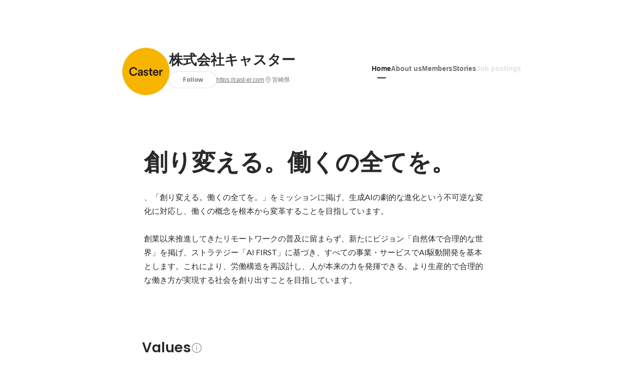

--- FILE ---
content_type: text/html; charset=utf-8
request_url: https://sg.wantedly.com/companies/cast-er
body_size: 29538
content:
<!DOCTYPE html>
<html lang="en-SG">
<head>
  <link rel='manifest' href='/manifest.json'>
  <meta charset="utf-8">
  <title>About 株式会社キャスター - Wantedly</title>
<meta name="keywords" content="株式会社キャスター" />
<meta name="description" content="You can read employee interviews and the latest company&#39;s initiative of 株式会社キャスター. 、「創り変える。働くの全てを。」をミッションに掲げ、生成AIの劇的な進化という不可逆な変化に対応し、働くの概念を根本から変革することを目指しています。

創業以来推進してきたリモートワークの普及に留まらず、新たにビジョン「自然体で合理的な世界」を掲げ、ストラテジー「AI FIRST」に基づき、すべての事業・サービスでAI駆動開発を基本とします。これにより、労働構造を再設計し、人が本来の力を発揮できる、より生産的で合理的な働き方が実現する社会を創り出すことを目指しています。" />

<link href="/favicon.ico" rel="icon" />
<link href="/apple-touch-icon-precomposed.png" rel="apple-touch-icon-precomposed" />
<link rel="alternate" hreflang="x-default" href="https://www.wantedly.com/companies/cast-er" /><link rel="alternate" hreflang="ja" href="https://www.wantedly.com/companies/cast-er" /><link rel="alternate" hreflang="en" href="https://sg.wantedly.com/companies/cast-er" /><link rel="alternate" hreflang="ja-jp" href="https://www.wantedly.com/companies/cast-er" /><link rel="alternate" hreflang="en-jp" href="https://en-jp.wantedly.com/companies/cast-er" /><link rel="alternate" hreflang="en-sg" href="https://sg.wantedly.com/companies/cast-er" />
<meta property="og:title" content="About 株式会社キャスター - Wantedly" />
<meta property="og:image" content="https://images.wantedly.com/i/FyZXogd?h=1440&amp;w=1440" />
<meta property="twitter:image" content="https://images.wantedly.com/i/FyZXogd?h=1440&amp;w=1440" />
<meta property="og:type" content="article" />
<meta property="og:description" content="You can read employee interviews and the latest company&#39;s initiative of 株式会社キャスター. 、「創り変える。働くの全てを。」をミッションに掲げ、生成AIの劇的な進化という不可逆な変化に対応し、働くの概念を根本から変革することを目指しています。

創業以来推進してきたリモートワークの普及に留まらず、新たにビジョン「自然体で合理的な世界」を掲げ、ストラテジー「AI FIRST」に基づき、すべての事業・サービスでAI駆動開発を基本とします。これにより、労働構造を再設計し、人が本来の力を発揮できる、より生産的で合理的な働き方が実現する社会を創り出すことを目指しています。" />
<meta property="og:url" content="https://www.wantedly.com/companies/cast-er" />

<meta property="fb:app_id" content="234170156611754" />
<meta name="twitter:card" content="summary_large_image" />
<meta name="twitter:site" content="@wantedly" />
<meta name="twitter:url" content="https://www.wantedly.com/companies/cast-er" />
<meta name="twitter:title" content="About 株式会社キャスター - Wantedly" />
<meta name="twitter:description" content="You can read employee interviews and the latest company&#39;s initiative of 株式会社キャスター. 、「創り変える。働くの全てを。」をミッションに掲げ、生成AIの劇的な進化という不可逆な変化に対応し、働くの概念を根本から変革することを目指しています。

創業以来推進してきたリモートワークの普及に留まらず、新たにビジョン「自然体で合理的な世界」を掲げ、ストラテジー「AI FIRST」に基づき、すべての事業・サービスでAI駆動開発を基本とします。これにより、労働構造を再設計し、人が本来の力を発揮できる、より生産的で合理的な働き方が実現する社会を創り出すことを目指しています。" />
<link rel="canonical" href="https://www.wantedly.com/companies/cast-er" />
<link rel="alternate" type="application/rss+xml" title="RSS" href="https://sg.wantedly.com/projects.xml" />

<meta name="csrf-param" content="authenticity_token" />
<meta name="csrf-token" content="R8j1f5BCk02geogXvHYKotGmIG/5vS30xmptYIZXyVcZvE3Z9BpKaI/0fanPvX2v1rKvCfJsbjXQJzIAwW7c2Q==" />
<link rel="apple-touch-icon" href="/apple-touch-icon.png" />
<link rel="icon" type="image/png" href="/android-touch-icon.png" size="192x192" />
<meta name="apple-mobile-web-app-title" content="Wantedly" />
<meta name="application-name" content="Wantedly" />
<meta property="slack-app-id" content="A011NT5QACS" />
<script type="application/ld+json">{"@context":"https://schema.org","@graph":[{"@type":"Organization","@id":"https://sg.wantedly.com/#organization","name":"Wantedly","url":"https://sg.wantedly.com/","sameAs":["https://wantedlyinc.com","https://www.facebook.com/wantedly","https://x.com/wantedly"]},{"@type":"WebSite","@id":"https://sg.wantedly.com/#website","url":"https://sg.wantedly.com/","name":"Wantedly","inLanguage":"en","publisher":{"@id":"https://sg.wantedly.com/#organization"},"potentialAction":{"@type":"SearchAction","target":{"@type":"EntryPoint","urlTemplate":"https://sg.wantedly.com/search?query={search_term_string}"},"query-input":"required name=search_term_string"}},{"@type":"WebPage","@id":"https://sg.wantedly.com/companies/cast-er#webpage","url":"https://sg.wantedly.com/companies/cast-er","name":"株式会社キャスター Company Information","inLanguage":"en","isPartOf":{"@id":"https://sg.wantedly.com/#website"},"publisher":{"@id":"https://sg.wantedly.com/#organization"},"description":"You can read employee interviews and the latest company's initiative of 株式会社キャスター. 、「創り変える。働くの全てを。」をミッションに掲げ、生成AIの劇的な進化という不可逆な変化に対応し、働くの概念を根本から変革することを目指しています。\n\n創業以来推進してきたリモートワークの普及に留まらず、新たにビジョン「自然体で合理的な世界」を掲げ、ストラテジー「AI FIRST」に基づき、すべての事業・サービスでAI駆動開発を基本とします。これにより、労働構造を再設計し、人が本来の力を発揮できる、より生産的で合理的な働き方が実現する社会を創り出すことを目指しています。","breadcrumb":{"@id":"https://sg.wantedly.com/companies/cast-er#breadcrumbs"},"about":{"@id":"https://sg.wantedly.com/companies/cast-er#organization"},"mainEntity":{"@id":"https://sg.wantedly.com/companies/cast-er#organization"},"mainEntityOfPage":{"@id":"https://sg.wantedly.com/companies/cast-er#webpage"},"primaryImageOfPage":{"@type":"ImageObject","url":"https://images.wantedly.com/i/FyZXogd"},"hasPart":[{"@type":"SiteNavigationElement","@id":"https://sg.wantedly.com/companies/cast-er#sitenav","name":"Site Navigation","hasPart":[{"@type":"WebPage","name":"Home","url":"https://sg.wantedly.com/companies/cast-er","inLanguage":"en"},{"@type":"WebPage","name":"About","url":"https://sg.wantedly.com/companies/cast-er/about","inLanguage":"en"},{"@type":"WebPage","name":"Member","url":"https://sg.wantedly.com/companies/cast-er/members","inLanguage":"en"},{"@type":"WebPage","name":"Stories","url":"https://sg.wantedly.com/companies/cast-er/stories","inLanguage":"en"}]}]},{"@type":"Organization","@id":"https://sg.wantedly.com/companies/cast-er#organization","name":"株式会社キャスター","url":"https://sg.wantedly.com/companies/cast-er","logo":{"@type":"ImageObject","url":"https://d2v9k5u4v94ulw.cloudfront.net/assets/images/22184989/original/01226587-885c-47d0-a724-ce3d5712b012?1759400596"},"legalName":"株式会社キャスター","foundingDate":"2014-09-01","founder":{"@type":"Person","name":"中川祥太"},"address":{"@type":"PostalAddress","addressCountry":"JP","streetAddress":"鹿野田11365-1 神楽酒造内 アグリ館2階","addressLocality":"西都市","addressRegion":"宮崎県"},"contactPoint":{"@type":"ContactPoint","contactType":"customer service","url":"https://cast-er.com"},"sameAs":["https://cast-er.com","https://twitter.com/caster_jp","https://www.facebook.com/casterjp/?fref=ts"],"areaServed":[{"@type":"Country","name":"JP"}],"slogan":"創り変える。働くの全てを。","description":"、「創り変える。働くの全てを。」をミッションに掲げ、生成AIの劇的な進化という不可逆な変化に対応し、働くの概念を根本から変革することを目指しています。\n\n創業以来推進してきたリモートワークの普及に留まらず、新たにビジョン「自然体で合理的な世界」を掲げ、ストラテジー「AI FIRST」に基づき、すべての事業・サービスでAI駆動開発を基本とします。これにより、労働構造を再設計し、人が本来の力を発揮できる、より生産的で合理的な働き方が実現する社会を創り出すことを目指しています。"},{"@type":"BreadcrumbList","@id":"https://sg.wantedly.com/companies/cast-er#breadcrumbs","itemListElement":[{"@type":"ListItem","position":1,"name":"Wantedly","item":"https://sg.wantedly.com/projects"},{"@type":"ListItem","position":2,"name":"株式会社キャスター","item":"https://sg.wantedly.com/companies/cast-er"}]}]}
</script>
  <script type="application/json" id="wantedly-app-config">{"env":"production","controller":"companies","action":"show","params_id":"cast-er","query_params":{},"current_user_id":null,"current_user_id_full":null,"current_user_id_civic_only":null,"request_mobile":false,"is_iphone":false,"user_signed_in":false,"keep_signed_out":false,"facebook_auto_login_enabled":true,"signed_in_as_company":false,"current_company_id":null,"current_company_name":"null","current_company_plan":"null","current_job_id":null,"role_cd":null,"fb_app_id":"234170156611754","twitter_oauth_url":"https://sg.wantedly.com/user/auth/twitter?origin=https%3A%2F%2Fsg.wantedly.com%2Fcompanies%2Fcast-er","facebook_oauth_url":"https://sg.wantedly.com/user/auth/facebook?origin=https%3A%2F%2Fsg.wantedly.com%2Fcompanies%2Fcast-er","linkedin_oauth_url":"https://sg.wantedly.com/user/auth/linkedin?origin=https%3A%2F%2Fsg.wantedly.com%2Fcompanies%2Fcast-er","google_oauth_url":"https://sg.wantedly.com/user/auth/google?origin=https%3A%2F%2Fsg.wantedly.com%2Fcompanies%2Fcast-er","apple_client_id":"com.wantedly.www","linkedin_login_available":true,"current_country":"singapore","visit_url":"https://www.wantedly.com","accounts_url":"https://accounts.wantedly.com","platform_url":"https://platform.wantedly.com","source_cd":0,"session_id":"4553ec1862aa2600e41da2fd5df0c46e","global_csrf_token":"WqvVwsfe2Lg4SCxsXxbcUYxrYV2QTxjce3eLSogJCFoE321ko4YBnRfG2dIs3atci3/uO5ueWx1tOtQqzzAd1A==","visit_date_released_to_current_company":false,"tools_oauth_client_id":"29fc56b1a4740a5c65af0a56d9c55496f2c4f386a03d4a9497e161ac854861fe","tools_oauth_secret":"f77aea6386dee914e033ed3ce4242ed82c2b1d68629a94bdfcfbabba3c985633","is_premium_user":false,"user_profile_progress_rate":0,"usable_webp":true,"featureFlags":{},"stripe_user_payment_public_key":"pk_live_K58GPH4JpXDR9OYhQt9ZWAgc","stripe_public_key":"pk_live_HBOlbVSpP7qon4S2yJ0xNMHP","stripe_singapore_public_key":"pk_live_dlMUKChCEgKq9IxPGCLyPHWd","stripe_hong_kong_public_key":"pk_live_ZEfX5HaMjwcSNlVN4y5SAbDk"}</script>
<script type="application/json" id="i18n-config">{"defaultLocale":"en","locale":"en"}</script>
  <script type="application/json" id="wantedly-i18n-flags">{"postal_code_available":true,"company_registration_address_required":true,"company_registration_phone_required":true,"improve_intl_projects_creation_enabled":true,"project_traits_available":false,"internationnal_project_show_after_modal":true,"google_rich_results_available":true,"keyword_search_target":false,"show_share_modal_after_post":false,"show_user_posts":false,"private_consulting_available":false,"kickoff_seminar_available":false,"engagement_suite_available_country":false,"profile_scout_available":false,"show_new_further_reading":false,"show_further_reading_posts":false,"job_posts_fully_visible_when_logged_out":true,"perk_enabled":false,"internal_story_enabled":false,"show_intl_journal_sidebar":true,"membership_request_enabled":false,"sitemap_meetups_enabled":false,"sitemap_wantedly_premium_enabled":false,"sitemap_resumes_enabled":false,"sitemap_way_of_writing_resumes_enabled":false,"sitemap_engagement_enabled":false,"sitemap_hiring_enabled":false,"sitemap_open_api_enabled":false,"sitemap_recommended_environment_enabled":false,"sitemap_about_enabled":false,"writer_available":false,"address_suffix_available":false,"meta_tag_projects_show_seo_available":false,"required_profile_items_notification_available":false,"resume_import_notification_enabled":true,"international_new_job_postings_campaign_available":true,"early_signup_triggers_enabled":true,"international_carousel_featured_only_enabled":true,"international_client_registration_flow_available":true,"international_apps_available":true,"international_new_project_page_available":true,"company_past_members_available":false,"default_project_filter_available":true,"project_category_available":false,"linkedin_login_available":true,"writing_program_available":false,"bookmarker_hunting_available":false,"video_available":false,"antisocial_check_available":false,"company_ranking_available":false,"friend_invitation_available":false,"overseas_feature_company_tag_available":false,"facebook_connect_available":true,"twitter_connect_available":true,"linkedin_connect_available":true,"github_connect_available":true,"whatsapp_connect_available":true,"hatena_connect_available":false,"instagram_connect_available":true,"facebook_support_available":true,"twitter_support_available":true,"linkedin_support_available":true,"whatsapp_support_available":true,"github_support_available":true,"hatena_support_available":false,"instagram_support_available":true,"support_message_suggestion_available":true,"call_support_available":false,"company_feeds_available":true,"area_filter_available":false,"company_filter_available":false,"keyword_filter_available":true,"global_keyword_filter_available":false,"global_header_options_available":false,"segment_type_questionnaire_available":false,"prefecture_option_available":false,"project_tutorial_available":false,"trial_2017_available":false,"candidacy_visible_time_limit_exists":true,"employee_interview_available":false,"material_available":false,"detailed_header_available":false,"enterprise_dashboard_available":false,"enterprise_international_dashboard_available":false,"enterprise_current_plan_options_available":false,"enterprise_navigation_group_available":false,"seminar_available":false,"activity_score_ordering_available":true,"candidate_limit_message_available":false,"candidate_watch_available":false,"candidate_learn_more_available":false,"status_updated_buttons_available":false,"visit_date_dialog_available":false,"enterprise_project_member_role_selector_available":false,"mf_kessai_available":false,"founded_on_year_suffix_required":false,"number_month_list":false,"analytics_generations_short_year":false,"scout_setting_available":true,"direct_scout_option_available":true,"require_published_projects_to_show_scout_menu":false,"full_scout_option_available":false,"scout_user_positive_action_available":false,"application_to_scout_available":false,"scout_clickable_items_enabled":false,"scout_filters_occupation_available":true,"scout_filters_activity_available":false,"scout_filters_items_available":false,"scout_filters_recommend_available":true,"scout_filters_connection_available":false,"scout_filters_scout_received_available":false,"scout_filters_age_range_available":false,"scout_filters_sort_available":true,"scout_filters_motivation_available":false,"scout_filters_location_available":false,"scout_filters_new_grad_available":false,"scout_filters_countries_available":true,"footer_subtitle_available":true,"register_with_facebook_post_available":true,"simple_signin_available":false,"client_material_request_available":false,"daily_pickup_available":false,"edit_with_detailed_flow_available":false,"enterprise_view_watch_users_available":false,"enterprise_view_bookmark_count_available":false,"user_violation_available":false,"subcategory_available":true,"medical_available":false,"keywords_available":false,"featured_project_list_available":false,"company_project_available":false,"enterprise_plan_update_available":true,"scout_countries_option_available":true,"enterprise_plan_self_cancellation_available":false,"enterprise_plan_upgrade_available":true,"pricing_and_option_available":true,"payment_method_bill_available":false,"payment_method_card_available":true,"premium_user_available":false,"premium_user_status_visible":false,"free_scout_available":false,"profile_cover_post_available":false,"secret_profile_available":false,"enterprise_analytics_available":false,"international_wantedly_feed_available":false,"international_wantedly_people_available":false,"international_enterprise_show_journal":false,"project_filter_conditions_available":false,"visit_date_available":false,"recommendation_of_keywords_after_application_available":false,"international_client_inquiry_available":true,"international_feed_editable":false,"international_enterprise_analytics_available":false,"social_share_buttons_available":true,"opt_out_trackers_available":false,"show_application_qualification":false,"project_support_available":false,"pdf_uploader_available":true,"apply_complete_resume_uploader_available":true,"keyword_suggestion_activated":true,"meetup_index_page_available":false,"show_project_creation_admin":false,"pubsub_email_available":true,"discover_available":false,"new_obligate_resume_available":false,"invoice_sending_available":false}</script>
<script type="application/json" id="wantedly-flash">{"alert":null,"notice":null}</script>

  

  
  <script>
//<![CDATA[
window.gon={};
//]]>
</script>
  
  <script src="//www.google-analytics.com/analytics.js" async="async"></script>
  <script>
  (function (w, ga) {
    w.GoogleAnalyticsObject = ga;
    w[ga] =
      w[ga] ||
      function () {
        (w[ga].q = w[ga].q || []).push(arguments);
      };
    w[ga].l = Date.now();
  })(window, "ga");

  ga('create', 'UA-12847756-21', { cookieDomain: 'wantedly.com' });




  // Clear referrer when redirected back after OAuth so that the session referrer will not be overwritten with the auth provider url.
  // cf. https://github.com/wantedly/wantedly/issues/38883
  var OMNIAUTH_CALLBACK_KEY = "omniauth_callback";
  var hasOmniauthCallbackCookie = (new RegExp("(?:^|;\\s*)" + escape(OMNIAUTH_CALLBACK_KEY).replace(/[\-\.\+\*]/g, "\\$&") + "\\s*\\=")).test(document.cookie);
  if (hasOmniauthCallbackCookie) {
    if (unescape(document.cookie.replace(new RegExp("(?:^|.*;\\s*)" + escape(OMNIAUTH_CALLBACK_KEY).replace(/[\-\.\+\*]/g, "\\$&") + "\\s*\\=\\s*((?:[^;](?!;))*[^;]?).*"), "$1")) === "true") {
      ga('set', 'referrer', location.origin);
      // Clear cookie
      document.cookie = escape(OMNIAUTH_CALLBACK_KEY) + "=; expires=Thu, 01 Jan 1970 00:00:00 GMT; path=/";
    }
  }

  ga('send', 'pageview', null);
  ga('set', 'dimension1', "not_logged_in");
  ga('set', 'dimension2', "singapore");

    ga('create', 'UA-12847756-66', 'auto', 'singaporeTracker');
    ga('singaporeTracker.send', 'pageview', null);
    ga('singaporeTracker.set', 'dimension1', "not_logged_in");
    ga('singaporeTracker.set', 'userId', null);
  </script>


    <script>window.eventTrackingGlobalProperties = {"country":"singapore","locale":"en","user_id":null,"user_name":null,"user_email":null,"company_id":null,"company_name":null};</script>
  <script src="https://de7iszmjjjuya.cloudfront.net/assets/build/v1/gtm/loader-dfe56b27bda943d53a7f.js" crossorigin="anonymous"></script>

    <script src="https://www.googletagmanager.com/gtm.js?id=GTM-MWN634X" async="async"></script>
    <script type="text/javascript">
    (function (w, l) {
      w[l] = w[l] || [];
      w[l].push({
        "gtm.start": Date.now(),
        event: "gtm.js",
      });
    })(window, "dataLayer");
    </script>



  <script src="https://accounts.google.com/gsi/client" async="async" defer="defer"></script>

  <link rel="preconnect" href="https://fonts.googleapis.com">
  <link rel="preconnect" href="https://fonts.gstatic.com" crossorigin>
    <link rel="preload" as="image" href="https://images.wantedly.com/i/FyZXogd?h=800&amp;w=2560">

    <script type="application/json" id="ssr-app-data">{"router":{"path":"/companies/cast-er","query":{},"queryString":""},"page":"companies#show","auth":{"current_user":null,"current_company":null,"current_country":"singapore","current_user_company_ids":[],"culture_map_editable_company_ids":[],"locale":"en","current_member_permission":null},"body":{"company":{"id":172900,"name":"株式会社キャスター","company_name":"cast-er","origin":"、「創り変える。働くの全てを。」をミッションに掲げ、生成AIの劇的な進化という不可逆な変化に対応し、働くの概念を根本から変革することを目指しています。\n\n創業以来推進してきたリモートワークの普及に留まらず、新たにビジョン「自然体で合理的な世界」を掲げ、ストラテジー「AI FIRST」に基づき、すべての事業・サービスでAI駆動開発を基本とします。これにより、労働構造を再設計し、人が本来の力を発揮できる、より生産的で合理的な働き方が実現する社会を創り出すことを目指しています。","url":"https://cast-er.com","mission_statement":"創り変える。働くの全てを。","founder":"中川祥太","founded_on":"2014-09-01","payroll_number":null,"latitude":32.0805805,"longitude":131.3780411,"short_location":"宮崎県","address_prefix":"宮崎県西都市鹿野田11365-1","address_suffix":"神楽酒造内 アグリ館2階","font_color_code":"#162748","twitter":"https://twitter.com/caster_jp","facebook":"https://facebook.com/casterjp/?fref=ts","country":"japan","company_path":"/companies/cast-er","misc_tag_names":["Funded more than $300,000","Funded more than $1,000,000"],"project_count":0,"post_count":32,"lastest_post_published_at":"2025-05-07T10:50:32.229+08:00","has_descriptions":true,"is_trial":true,"policy_update":false,"avatar":{"id":22184989,"url":"https://d2v9k5u4v94ulw.cloudfront.net/assets/images/22184989/original/01226587-885c-47d0-a724-ce3d5712b012?1759400596"},"background":{"id":null,"url":"https://images.wantedly.com/i/FyZXogd"},"company_top_video":null,"visible_company_values":[{"id":27071},{"id":79093},{"id":79094}]},"company_followings":[],"onboarding_incomplete":null,"featured_memberships":[{"id":34894,"display_order":2,"show_page_featured_display_order":2,"members_page_featured_display_order":2,"user":{"id":473832,"name":"Yuko Morioka","user_path":"/users/473832","avatar":{"id":null,"url":"https://images.wantedly.com/i/1XY8Aqj"},"profile":{"id":101673,"introduction":null,"position":"取締役","cover_post":null}}},{"id":34888,"display_order":1,"show_page_featured_display_order":1,"members_page_featured_display_order":1,"user":{"id":1331110,"name":"祥太 中川","user_path":"/users/1331110","avatar":{"id":null,"url":"https://images.wantedly.com/i/pQYRphk"},"profile":{"id":42505,"introduction":"株式会社キャスター　代表取締役CEO","position":"Other","cover_post":null}}},{"id":120506,"display_order":1,"show_page_featured_display_order":4,"members_page_featured_display_order":-1,"user":{"id":284112,"name":"Ayano Katsumi","user_path":"/users/284112","avatar":{"id":null,"url":"https://images.wantedly.com/i/B55pCuU"},"profile":{"id":84179,"introduction":null,"position":"コーポレート　執行役員","cover_post":{"post_path":"/companies/cast-er/post_articles/59307","id":59307,"title":"全員がリモートワークの会社で働いて気づいた、「リモートワークは甘くない」ということ。","image":{"id":1607659,"url":"https://d2v9k5u4v94ulw.cloudfront.net/assets/images/1607659/original/48aa2db8-1ee6-4382-9a3b-7bab3d8f2489.jpeg?1493205833"}}}}},{"id":242938,"display_order":1,"show_page_featured_display_order":4,"members_page_featured_display_order":-1,"user":{"id":2139354,"name":"Risa Kumakura","user_path":"/users/2139354","avatar":{"id":null,"url":"https://images.wantedly.com/i/8xAzsKU"},"profile":{"id":151977,"introduction":"事業会社の採用担当として、新卒採用〜中途採用フロントを一通り経験\n現在はキャスターでカスタマーサクセスとサブマネージャーを担当\n求人原稿ライターと採用広報チームのマネジメントを担当","position":"サブマネージャー　兼　カスタマーサクセス","cover_post":null}}}],"company_membership_sections":[{"id":5348,"name":"CASTER BIZ 採用支援事業部","description":"戦略立案から運用業務までを実行する採用専門サービス「CASTER BIZ recruiting」を展開しています。","display_order":1,"members_count":2,"cover_members":[{"id":2139354,"name":"Risa Kumakura","avatar":{"id":null,"url":"https://images.wantedly.com/i/8xAzsKU"}},{"id":148306714,"name":"CASTER BIZ 採用 採用担当","avatar":{"id":null,"url":"https://wantedly-assets.wantedly.com/static/avatar/default_avatar_square_blue.png"}}]},{"id":10379,"name":"カスタマーサポートアウトソーシング事業部","description":"お問い合わせ対応から一連のカスタマーサポート業務、ECオペレーション、Webオペレーションを代行するサービスを展開しています。","display_order":2,"members_count":1,"cover_members":[{"id":154518853,"name":"カスタマーサポートアウトソーシング事業部 採用担当","avatar":{"id":null,"url":"https://wantedly-assets.wantedly.com/static/avatar/default_avatar_square_blue.png"}}]},{"id":10377,"name":"管理基盤本部","description":"","display_order":3,"members_count":2,"cover_members":[{"id":284112,"name":"Ayano Katsumi","avatar":{"id":null,"url":"https://images.wantedly.com/i/B55pCuU"}},{"id":78765369,"name":"金井　理菜","avatar":{"id":null,"url":"https://images.wantedly.com/i/Q7Dn53f"}}]},{"id":10380,"name":"人事部","description":"","display_order":4,"members_count":5,"cover_members":[{"id":20403072,"name":"hirorine Sato","avatar":{"id":null,"url":"https://images.wantedly.com/i/VJbXgxy"}},{"id":195723552,"name":"佐々木 晴子","avatar":{"id":null,"url":"https://wantedly-assets.wantedly.com/static/avatar/default_avatar_square_blue.png"}},{"id":18235222,"name":"Shiori Oshiro","avatar":{"id":null,"url":"https://images.wantedly.com/i/MSqPFqU"}},{"id":123134863,"name":"Kohei Tsutsumi","avatar":{"id":null,"url":"https://images.wantedly.com/i/FE3SrC6"}}]}],"projects":[],"projects_total_count":0,"meetups":[],"meetups_total_count":0,"portfolio_projects":[],"post_pins":[{"id":4904,"category_cd":0,"company":{"id":172900},"post":{"post_path":"/companies/cast-er/post_articles/919234","id":919234,"title":"「毎月2,000人が入社を希望する未来型企業」キャスターで叶えるリモートワーク","image":{"id":18863542,"url":"https://d2v9k5u4v94ulw.cloudfront.net/assets/images/18863542/original/c5aa716b-4583-4c30-becf-05ab2d21c1e4?1723166416","url_of_images":"https://images.wantedly.com/i/ss5tS9C"}}},{"id":4903,"category_cd":1,"company":{"id":172900},"post":{"post_path":"/companies/cast-er/post_articles/973113","id":973113,"title":"「業務を預ける」という選択肢を、当たり前に。急成長BPaaS市場での営業チームの挑戦","image":{"id":21032133,"url":"https://d2v9k5u4v94ulw.cloudfront.net/assets/images/21032133/original/235cc7cb-3f02-4f78-b5dd-e57547bfd33e?1746171975","url_of_images":"https://images.wantedly.com/i/vbbfND6"}}},{"id":5650,"category_cd":2,"company":{"id":172900},"post":{"post_path":"/companies/cast-er/post_articles/461648","id":461648,"title":"800名がフルリモートで働く会社に“ないもの”8選","image":{"id":12827393,"url":"https://d2v9k5u4v94ulw.cloudfront.net/assets/images/12827393/original/86f708a1-a07b-4da4-9020-ff101efd7acc?1680058229","url_of_images":"https://images.wantedly.com/i/EYnRCoe"}}}],"posts":null,"latest_pinnable_posts":[{"post_path":"/companies/cast-er/post_articles/973689","id":973689,"title":"営業としてキャリアを磨き続けたい。だけど、通勤はもうしないと決めた。","image":{"id":21052166,"url":"https://d2v9k5u4v94ulw.cloudfront.net/assets/images/21052166/original/b14c44cf-1da4-42e7-8a72-bf8707721357?1746585754","url_of_images":"https://images.wantedly.com/i/nFezYMU"}},{"post_path":"/companies/cast-er/post_articles/973126","id":973126,"title":"“働き方の未来”を創る会社で、営業マネージャーの未来を描く","image":{"id":21032607,"url":"https://d2v9k5u4v94ulw.cloudfront.net/assets/images/21032607/original/99a149ff-da63-4b84-b1bf-5f3e6bfa3fc9?1746174168","url_of_images":"https://images.wantedly.com/i/GKp7fTm"}},{"post_path":"/companies/cast-er/post_articles/973113","id":973113,"title":"「業務を預ける」という選択肢を、当たり前に。急成長BPaaS市場での営業チームの挑戦","image":{"id":21032133,"url":"https://d2v9k5u4v94ulw.cloudfront.net/assets/images/21032133/original/235cc7cb-3f02-4f78-b5dd-e57547bfd33e?1746171975","url_of_images":"https://images.wantedly.com/i/vbbfND6"}}],"company_values":[{"id":79093,"description":"場所に囚われずに働くことが可能なため、全国各地・海外の優秀な人材が集まっています。当社が考える優秀さは「持ち場を守れるか」です。変化を受け入れ、思考停止せずに、役割を果たす・結果を出すことを重要視しています。","rank":2,"feature":"impressive_members","feature_title":"Exceptional team members","feature_title_with_break":"Exceptional team members","feature_color":"#618feb","feature_cd":0},{"id":79094,"description":"雑談から業務上のやり取りまで、チャットツール（Slack）を使用し、テキストベースでコミュニケーションを取っています。「書いて残す」ことが当たり前であり、途中経過や試行錯誤している様子、成果が可視化できるコミュニケーションスタイルです。オープンにコミュニケーションをとり、事実をもとに、客観的合理的に判断し、仕事を進めるスタイルです。","rank":3,"feature":"open_communication","feature_title":"Open communication","feature_title_with_break":"Open communication","feature_color":"#618feb","feature_cd":4},{"id":27071,"description":"2014年の創業当時よりフルリモートワークで組織運営を行っています。全国各地・海外に住むメンバーが場所に囚われずに活躍しています。また、ライフスタイルやご希望にあわせてタスクのスケジュールを組むポジション、フレックスタイムを導入しているポジションなど、多様なポジション・働き方の選択肢があります。自身が望む仕事や生活のスタイル、キャリア形成を目指すことができる環境です。\n","rank":1,"feature":"anytime_anywhere","feature_title":"Flexible work arrangements","feature_title_with_break":"Flexible work arrangements","feature_color":"#ab6bdb","feature_cd":13}],"culture_map_setting":{"id":914,"company_id":172900,"status":"private","created_at":"2025-11-27T13:50:00.650+08:00","updated_at":"2025-11-27T13:50:11.373+08:00"},"current_company_id":null,"is_env_qa":false}}</script>
    <script src="https://de7iszmjjjuya.cloudfront.net/assets/build/commons-1a058c9a6453f5b3f30f.js" crossorigin="anonymous" defer="defer"></script>
    <script src="https://de7iszmjjjuya.cloudfront.net/assets/build/main-4ef7be9c749439fd8ea5.js" crossorigin="anonymous" defer="defer"></script>
    
    <script src="https://de7iszmjjjuya.cloudfront.net/assets/build/cross_page_components-9bc2580d3713035143bc.js" crossorigin="anonymous" defer="defer"></script>
    <script src="https://de7iszmjjjuya.cloudfront.net/assets/build/v1/social_login_success_event_tracking-ba1521471fdb80a890a9.js" crossorigin="anonymous" defer="defer"></script>

  <link rel="stylesheet" media="screen" href="https://de7iszmjjjuya.cloudfront.net/assets/build/v1/vendor-styles-2b79173b5e4c68e902dd.css" />
  <link rel="stylesheet" media="screen" href="https://de7iszmjjjuya.cloudfront.net/assets/build/v1/application-226b3920ee454eb7f34a.css" />
  <link rel="stylesheet" media="screen" href="https://de7iszmjjjuya.cloudfront.net/assets/build/ui-react-2022-style-7d048e0e0b881b988a8e.css" />
  <link rel="stylesheet" media="screen" href="https://fonts.googleapis.com/css2?family=Lato:wght@400;700&amp;family=Poppins:wght@300;400;600;700&amp;display=swap" />
  

</head>
<body class=" ">
  
    <noscript><iframe src="https://www.googletagmanager.com/ns.html?id=GTM-MWN634X"
    height="0" width="0" style="display:none;visibility:hidden"></iframe></noscript>



  

  <div class='new-ui-modal-full-page-wrapper' id='photo_viewer'>
<div class='new-ui-modal-overlay'>
<div class='viewer-header'>
<div class='close-button'>
<div class='button-icon-small'>
<div class='button-touch-area'>
<div class='icon-button'>
<i class='wt-icon wt-icon-close'></i>
</div>
</div>
</div>
</div>
<div class='pager'>
<div class='page'>1</div>
<div class='slash'>/</div>
<div class='total'>5</div>
</div>
</div>
<div id='photo_viewer_content_wrapper'>
<div id='photo_viewer_content'></div>
<div class='side-button left-button'>
<div class='button-icon-small'>
<div class='button-touch-area'>
<div class='icon-button'>
<div class='icon-button-cover'></div>
<i class='wt-icon wt-icon-chevron-left'></i>
</div>
</div>
</div>
</div>
<div class='side-button right-button'>
<div class='button-icon-small'>
<div class='button-touch-area'>
<div class='icon-button'>
<div class='icon-button-cover'></div>
<i class='wt-icon wt-icon-chevron-right'></i>
</div>
</div>
</div>
</div>
</div>
</div>
</div>

  <div id="fb-root"></div>
  <div id="container">
      
    <div id="main-outer" class="cf">
        <div id="header" class="cf">
          <div id="header-inner">
                <header class='cf sticky' data-env='production' data-has-elevation='true' data-locale='en' id='global-header'></header>

          </div>
        </div>
        
      

      <div id="main" class="companies-controller companies-show action-show cf">
        <div id="main-inner" class="cf">
          <!-- TODO(kdnk): Load font when RootContainer is mounted. -->
<div data-component="App" data-ssr-props="{}" data-hydrate=""><style data-styled="true" data-styled-version="5.3.11">.eMretg{-webkit-transition-property:opacity;transition-property:opacity;-webkit-transition-duration:150ms;transition-duration:150ms;-webkit-transition-timing-function:linear;transition-timing-function:linear;opacity:0;}/*!sc*/
data-styled.g358[id="LazyImage__Img-sc-1g3x8q1-0"]{content:"eMretg,"}/*!sc*/
#container{min-width:auto;}/*!sc*/
#main{margin-top:0;margin-bottom:0;}/*!sc*/
#main-inner{width:auto;}/*!sc*/
data-styled.g360[id="sc-global-JkaJv1"]{content:"sc-global-JkaJv1,"}/*!sc*/
.jrwlFo{display:-webkit-box;display:-webkit-flex;display:-ms-flexbox;display:flex;-webkit-box-pack:center;-webkit-justify-content:center;-ms-flex-pack:center;justify-content:center;-webkit-align-items:center;-webkit-box-align:center;-ms-flex-align:center;align-items:center;box-sizing:border-box;color:rgba(0,0,0,0.84);padding:0 19px;min-width:90px;height:28px;border-radius:100px;border:none;cursor:pointer;background:transparent;-webkit-transition:all 150ms cubic-bezier(0,0,1,1) 0s;transition:all 150ms cubic-bezier(0,0,1,1) 0s;white-space:nowrap;}/*!sc*/
data-styled.g372[id="FollowButtonContainer__FollowButton-sc-1qq6swk-0"]{content:"jrwlFo,"}/*!sc*/
.loaGuh{width:100%;display:-webkit-box;display:-webkit-flex;display:-ms-flexbox;display:flex;-webkit-box-pack:justify;-webkit-justify-content:space-between;-ms-flex-pack:justify;justify-content:space-between;padding-bottom:1px;}/*!sc*/
@media screen and (min-width:64em){.loaGuh{gap:16px;-webkit-box-pack:center;-webkit-justify-content:center;-ms-flex-pack:center;justify-content:center;}}/*!sc*/
data-styled.g373[id="HeaderNav__Nav-sc-15k9xkr-0"]{content:"loaGuh,"}/*!sc*/
.hgOalT{font-family:"Hiragino Sans","ヒラギノ角ゴシック Pro","Hiragino Kaku Gothic Pro","メイリオ",Meiryo,Osaka,"ＭＳ Ｐゴシック","MS PGothic",sans-serif;text-align:center;font-size:14px;line-height:22px;font-weight:600;display:inline-block;-webkit-flex-shrink:0;-ms-flex-negative:0;flex-shrink:0;position:relative;padding:12px 0;color:rgba(0,0,0,0.56);cursor:pointer;-webkit-transition:all 150ms cubic-bezier(0,0,1,1) 0s;transition:all 150ms cubic-bezier(0,0,1,1) 0s;}/*!sc*/
.hgOalT:link,.hgOalT:visited{color:rgba(0,0,0,0.56);}/*!sc*/
.hgOalT:hover{-webkit-text-decoration:none;text-decoration:none;-webkit-transition:all 200ms cubic-bezier(0.3,0.3,0.3,1) 0s;transition:all 200ms cubic-bezier(0.3,0.3,0.3,1) 0s;color:rgba(0,0,0,0.84);}/*!sc*/
@media screen and (min-width:64em){.hgOalT{padding:8px 0;}}/*!sc*/
.hgOalT.active-nav-link-item{font-weight:700;color:#162748;}/*!sc*/
.hgOalT.active-nav-link-item:before{position:absolute;width:18px;height:2px;border-radius:1px;background-color:#162748;content:"";display:inline-block;bottom:-1px;left:50%;-webkit-transform:translateX(-50%);-ms-transform:translateX(-50%);transform:translateX(-50%);}/*!sc*/
@media screen and (min-width:64em){.hgOalT.active-nav-link-item{color:inherit;}.hgOalT.active-nav-link-item:hover{opacity:1;}}/*!sc*/
.hLtkAu{font-family:"Hiragino Sans","ヒラギノ角ゴシック Pro","Hiragino Kaku Gothic Pro","メイリオ",Meiryo,Osaka,"ＭＳ Ｐゴシック","MS PGothic",sans-serif;text-align:center;font-size:14px;line-height:22px;font-weight:600;display:inline-block;-webkit-flex-shrink:0;-ms-flex-negative:0;flex-shrink:0;position:relative;padding:12px 0;color:rgba(0,0,0,0.12);cursor:default;-webkit-transition:all 150ms cubic-bezier(0,0,1,1) 0s;transition:all 150ms cubic-bezier(0,0,1,1) 0s;}/*!sc*/
.hLtkAu:link,.hLtkAu:visited{color:rgba(0,0,0,0.12);}/*!sc*/
.hLtkAu:hover{-webkit-text-decoration:none;text-decoration:none;-webkit-transition:all 200ms cubic-bezier(0.3,0.3,0.3,1) 0s;transition:all 200ms cubic-bezier(0.3,0.3,0.3,1) 0s;}/*!sc*/
@media screen and (min-width:64em){.hLtkAu{padding:8px 0;}}/*!sc*/
.hLtkAu.active-nav-link-item{font-weight:700;color:#162748;}/*!sc*/
.hLtkAu.active-nav-link-item:before{position:absolute;width:18px;height:2px;border-radius:1px;background-color:#162748;content:"";display:inline-block;bottom:-1px;left:50%;-webkit-transform:translateX(-50%);-ms-transform:translateX(-50%);transform:translateX(-50%);}/*!sc*/
@media screen and (min-width:64em){.hLtkAu.active-nav-link-item{color:inherit;}.hLtkAu.active-nav-link-item:hover{opacity:1;}}/*!sc*/
data-styled.g374[id="HeaderNav__NavLinkItem-sc-15k9xkr-1"]{content:"hgOalT,hLtkAu,"}/*!sc*/
.jpYuBs{width:100%;aspect-ratio:256 / 80;height:auto;}/*!sc*/
data-styled.g376[id="CoverImage__Base-sc-tw3rrf-0"]{content:"jpYuBs,"}/*!sc*/
.ljXxza{background-size:cover;background-position:center;background-color:#cccccc;width:100%;height:100%;}/*!sc*/
@media screen and (max-width:960px){.ljXxza{background-size:contain;background-repeat:no-repeat;background-color:#ffffff;}}/*!sc*/
data-styled.g377[id="CoverImage__StyledImage-sc-tw3rrf-1"]{content:"ljXxza,"}/*!sc*/
.byOpTe{display:-webkit-box;display:-webkit-flex;display:-ms-flexbox;display:flex;-webkit-flex-direction:column;-ms-flex-direction:column;flex-direction:column;}/*!sc*/
@media screen and (min-width:64em){.byOpTe{-webkit-flex-direction:column-reverse;-ms-flex-direction:column-reverse;flex-direction:column-reverse;margin-bottom:80px;border:none;}}/*!sc*/
data-styled.g400[id="Header__Base-sc-1fxlgo9-0"]{content:"byOpTe,"}/*!sc*/
@media screen and (min-width:64em){.gKmjMz{position:relative;display:block;}}/*!sc*/
data-styled.g401[id="Header__CoverImageWrapper-sc-1fxlgo9-1"]{content:"gKmjMz,"}/*!sc*/
.xosyL{position:relative;display:block;width:56px;height:56px;border-radius:50%;}/*!sc*/
@media screen and (min-width:64em){.xosyL{width:96px;height:96px;}}/*!sc*/
data-styled.g403[id="Header__AvatarImageLink-sc-1fxlgo9-3"]{content:"xosyL,"}/*!sc*/
.hQyvaS{width:inherit;height:inherit;}/*!sc*/
data-styled.g404[id="Header__StyledAvatar-sc-1fxlgo9-4"]{content:"hQyvaS,"}/*!sc*/
.dbIffh{width:inherit;height:inherit;object-fit:contain;}/*!sc*/
data-styled.g405[id="Header__AvatarImage-sc-1fxlgo9-5"]{content:"dbIffh,"}/*!sc*/
.jElSbc{background-color:white;}/*!sc*/
@media screen and (min-width:64em){.jElSbc{margin:24px auto 16px;max-width:960px;box-shadow:none;z-index:20;position:static;height:auto;width:auto;}}/*!sc*/
data-styled.g408[id="Header__HeaderBar-sc-1fxlgo9-8"]{content:"jElSbc,"}/*!sc*/
.dQcHkZ{display:-webkit-box;display:-webkit-flex;display:-ms-flexbox;display:flex;-webkit-flex-direction:column;-ms-flex-direction:column;flex-direction:column;padding:20px 16px 12px;}/*!sc*/
@media screen and (min-width:64em){.dQcHkZ{padding:8px 24px;-webkit-flex-direction:row;-ms-flex-direction:row;flex-direction:row;height:auto;margin:0 auto;box-sizing:border-box;gap:12px;-webkit-box-pack:justify;-webkit-justify-content:space-between;-ms-flex-pack:justify;justify-content:space-between;-webkit-align-items:center;-webkit-box-align:center;-ms-flex-align:center;align-items:center;}}/*!sc*/
data-styled.g409[id="Header__HeaderBarInner-sc-1fxlgo9-9"]{content:"dQcHkZ,"}/*!sc*/
.caucoW{width:100%;display:-webkit-box;display:-webkit-flex;display:-ms-flexbox;display:flex;-webkit-align-items:flex-start;-webkit-box-align:flex-start;-ms-flex-align:flex-start;align-items:flex-start;gap:16px;}/*!sc*/
@media screen and (min-width:64em){.caucoW{gap:20px;-webkit-align-items:center;-webkit-box-align:center;-ms-flex-align:center;align-items:center;}}/*!sc*/
data-styled.g410[id="Header__HeaderLeft-sc-1fxlgo9-10"]{content:"caucoW,"}/*!sc*/
.kxQafw{-webkit-flex:1;-ms-flex:1;flex:1;display:-webkit-box;display:-webkit-flex;display:-ms-flexbox;display:flex;-webkit-flex-direction:column;-ms-flex-direction:column;flex-direction:column;}/*!sc*/
@media screen and (min-width:64em){.kxQafw{padding-bottom:0;}}/*!sc*/
data-styled.g411[id="Header__Meta-sc-1fxlgo9-11"]{content:"kxQafw,"}/*!sc*/
.bzXMrz{display:-webkit-box;display:-webkit-flex;display:-ms-flexbox;display:flex;-webkit-align-items:flex-start;-webkit-box-align:flex-start;-ms-flex-align:flex-start;align-items:flex-start;-webkit-box-pack:justify;-webkit-justify-content:space-between;-ms-flex-pack:justify;justify-content:space-between;}/*!sc*/
@media screen and (min-width:64em){.bzXMrz{width:387px;-webkit-align-items:center;-webkit-box-align:center;-ms-flex-align:center;align-items:center;height:auto;}}/*!sc*/
data-styled.g412[id="Header__MetaUpper-sc-1fxlgo9-12"]{content:"bzXMrz,"}/*!sc*/
.ccNqYQ{display:none;}/*!sc*/
@media screen and (min-width:64em){.ccNqYQ{display:-webkit-box;display:-webkit-flex;display:-ms-flexbox;display:flex;-webkit-flex-shrink:0;-ms-flex-negative:0;flex-shrink:0;}}/*!sc*/
data-styled.g413[id="Header__ButtonWrapper-sc-1fxlgo9-13"]{content:"ccNqYQ,"}/*!sc*/
.BOJxF{color:rgba(0,0,0,0.56);width:96px;}/*!sc*/
data-styled.g414[id="Header__FollowButton-sc-1fxlgo9-14"]{content:"BOJxF,"}/*!sc*/
.egrAxg{color:rgba(0,0,0,0.56);width:100%;}/*!sc*/
data-styled.g415[id="Header__FollowButtonForMobile-sc-1fxlgo9-15"]{content:"egrAxg,"}/*!sc*/
.jnsnon{padding:6px 0;}/*!sc*/
data-styled.g416[id="Header__CommonTouchArea-sc-1fxlgo9-16"]{content:"jnsnon,"}/*!sc*/
.cCXNAs{width:100%;padding:6px 0;}/*!sc*/
data-styled.g417[id="Header__MobileTouchArea-sc-1fxlgo9-17"]{content:"cCXNAs,"}/*!sc*/
.bOuNnL{display:-webkit-box;display:-webkit-flex;display:-ms-flexbox;display:flex;-webkit-align-items:center;-webkit-box-align:center;-ms-flex-align:center;align-items:center;gap:6px;margin:12px 0 8px;width:100%;}/*!sc*/
@media screen and (min-width:64em){.bOuNnL{display:none;}}/*!sc*/
data-styled.g418[id="Header__MobileActionArea-sc-1fxlgo9-18"]{content:"bOuNnL,"}/*!sc*/
.fMjcGd{font-weight:700;font-size:18px;line-height:28px;margin:4px 0 0;-webkit-flex:1;-ms-flex:1;flex:1;}/*!sc*/
@media screen and (min-width:64em){.fMjcGd{line-height:36px;margin-top:0;margin-right:0;font-size:24px;}}/*!sc*/
data-styled.g420[id="Header__CompanyName-sc-1fxlgo9-20"]{content:"fMjcGd,"}/*!sc*/
.kfVhSA{color:rgba(0,0,0,0.84);-webkit-transition:color 150ms cubic-bezier(0,0,1,1) 0s;transition:color 150ms cubic-bezier(0,0,1,1) 0s;display:block;width:100%;}/*!sc*/
.kfVhSA:link,.kfVhSA:visited{color:rgba(0,0,0,0.84);}/*!sc*/
.kfVhSA:hover{-webkit-text-decoration:none;text-decoration:none;color:rgba(0,0,0,0.56);-webkit-transition:color 200ms cubic-bezier(0.3,0.3,0.3,1) 0s;transition:color 200ms cubic-bezier(0.3,0.3,0.3,1) 0s;}/*!sc*/
@media screen and (min-width:64em){.kfVhSA{font-weight:600;font-size:28px;}}/*!sc*/
data-styled.g421[id="Header__CompanyNameLink-sc-1fxlgo9-21"]{content:"kfVhSA,"}/*!sc*/
.jnGeQB{display:-webkit-box;display:-webkit-flex;display:-ms-flexbox;display:flex;-webkit-align-items:center;-webkit-box-align:center;-ms-flex-align:center;align-items:center;gap:8px;-webkit-flex-wrap:wrap;-ms-flex-wrap:wrap;flex-wrap:wrap;margin-top:4px;}/*!sc*/
@media screen and (min-width:64em){.jnGeQB{-webkit-align-items:center;-webkit-box-align:center;-ms-flex-align:center;align-items:center;gap:8px;margin-top:0;}}/*!sc*/
data-styled.g422[id="Header__MetaLower-sc-1fxlgo9-22"]{content:"jnGeQB,"}/*!sc*/
@includes hiragino-sans;/*!sc*/
.fNARgL{color:rgba(0,0,0,0.56);max-width:300px;text-overflow:ellipsis;white-space:nowrap;overflow:hidden;-webkit-text-decoration:underline;text-decoration:underline;-webkit-transition:all 150ms cubic-bezier(0,0,1,1) 0s;transition:all 150ms cubic-bezier(0,0,1,1) 0s;}/*!sc*/
.fNARgL:hover{color:rgba(0,0,0,0.84);-webkit-transition:all 200ms cubic-bezier(0.3,0.3,0.3,1) 0s;transition:all 200ms cubic-bezier(0.3,0.3,0.3,1) 0s;}/*!sc*/
.fNARgL:visited,.fNARgL:active,.fNARgL:link{color:rgba(0,0,0,0.56);-webkit-text-decoration:underline;text-decoration:underline;}/*!sc*/
data-styled.g423[id="Header__OfficialLink-sc-1fxlgo9-23"]{content:"fNARgL,"}/*!sc*/
.cgbSBf{display:-webkit-box;display:-webkit-flex;display:-ms-flexbox;display:flex;-webkit-align-items:center;-webkit-box-align:center;-ms-flex-align:center;align-items:center;white-space:nowrap;}/*!sc*/
data-styled.g424[id="Header__LocationWrapper-sc-1fxlgo9-24"]{content:"cgbSBf,"}/*!sc*/
.tjAIw{color:rgba(0,0,0,0.56);}/*!sc*/
data-styled.g425[id="Header__LocationText-sc-1fxlgo9-25"]{content:"tjAIw,"}/*!sc*/
.gkOhmL{width:16px;height:16px;color:rgba(0,0,0,0.4);}/*!sc*/
data-styled.g426[id="Header__LocationIcon-sc-1fxlgo9-26"]{content:"gkOhmL,"}/*!sc*/
.kzNcOq{min-height:48px;display:-webkit-box;display:-webkit-flex;display:-ms-flexbox;display:flex;width:100%;margin:0 -16px;}/*!sc*/
@media screen and (min-width:64em){.kzNcOq{-webkit-flex-shrink:0;-ms-flex-negative:0;flex-shrink:0;width:auto;margin-left:-24px;margin-right:-24px;padding-top:0;padding-right:0;}}/*!sc*/
data-styled.g427[id="Header__NavWrapper-sc-1fxlgo9-27"]{content:"kzNcOq,"}/*!sc*/
.lbuqde{padding:0 12px;-webkit-flex-shrink:0;-ms-flex-negative:0;flex-shrink:0;width:100%;}/*!sc*/
@media screen and (min-width:64em){.lbuqde{padding:0 24px;}}/*!sc*/
data-styled.g428[id="Header__NavWrapperInner-sc-1fxlgo9-28"]{content:"lbuqde,"}/*!sc*/
.jTJtxr{position:relative;}/*!sc*/
data-styled.g482[id="Carousel__Outer-sc-hm2l1h-4"]{content:"jTJtxr,"}/*!sc*/
.bxqVwS{position:relative;width:100%;display:-webkit-box;display:-webkit-flex;display:-ms-flexbox;display:flex;}/*!sc*/
data-styled.g483[id="Carousel__Inner-sc-hm2l1h-5"]{content:"bxqVwS,"}/*!sc*/
.eOHdTg{-webkit-flex-shrink:0;-ms-flex-negative:0;flex-shrink:0;-webkit-box-flex:0;-webkit-flex-grow:0;-ms-flex-positive:0;flex-grow:0;width:calc((100% - 16px * 0.8999999999999999) / 1.9);margin-right:16px;}/*!sc*/
@media screen and (min-width:48em){.eOHdTg{width:calc((100% - 20px * 3.25) / 4.25);margin-right:20px;}}/*!sc*/
@media screen and (min-width:64em){.eOHdTg{width:calc((100% - 20px * 2.5) / 3.5);margin-right:20px;}}/*!sc*/
.gVfifc{-webkit-flex-shrink:0;-ms-flex-negative:0;flex-shrink:0;-webkit-box-flex:0;-webkit-flex-grow:0;-ms-flex-positive:0;flex-grow:0;width:calc((100% - 0px * 0.5) / 1.5);margin-right:0px;}/*!sc*/
@media screen and (min-width:48em){.gVfifc{width:calc((100% - 0px * 1) / 2);margin-right:0px;}}/*!sc*/
@media screen and (min-width:64em){.gVfifc{width:calc((100% - 0px * 2) / 3);margin-right:0px;}}/*!sc*/
data-styled.g484[id="Carousel__Child-sc-hm2l1h-6"]{content:"eOHdTg,gVfifc,"}/*!sc*/
.eowONK{position:relative;}/*!sc*/
data-styled.g485[id="Carousel__Container-sc-hm2l1h-7"]{content:"eowONK,"}/*!sc*/
.juvNQk{position:relative;}/*!sc*/
data-styled.g510[id="SectionNavigator__Base-sc-wz08pv-0"]{content:"juvNQk,"}/*!sc*/
.eNqbJO{margin-top:60px;padding:0 16px;}/*!sc*/
.eNqbJO:first-of-type{margin-top:0;}/*!sc*/
@media screen and (min-width:64em){.eNqbJO{margin:100px auto 0;width:720px;padding:0;}}/*!sc*/
data-styled.g512[id="Section__NewSection-sc-1pbgs0v-1"]{content:"eNqbJO,"}/*!sc*/
.eAfzVq{margin-top:60px;}/*!sc*/
.eAfzVq:first-of-type{margin-top:0;}/*!sc*/
@media screen and (min-width:64em){.eAfzVq{margin:100px auto 0;width:720px;}}/*!sc*/
data-styled.g513[id="Section__NavigatableSection-sc-1pbgs0v-2"]{content:"eAfzVq,"}/*!sc*/
.gkAAko{margin:0 16px;}/*!sc*/
@media screen and (min-width:64em){.gkAAko{width:720px;margin:0 auto;}}/*!sc*/
data-styled.g515[id="Section__NewSectionInner-sc-1pbgs0v-4"]{content:"gkAAko,"}/*!sc*/
.ibugpu{display:-webkit-box;display:-webkit-flex;display:-ms-flexbox;display:flex;-webkit-align-items:center;-webkit-box-align:center;-ms-flex-align:center;align-items:center;margin-bottom:8px;color:rgba(0,0,0,0.84);}/*!sc*/
@media screen and (min-width:64em){.ibugpu{margin-bottom:20px;padding:0 8px;}}/*!sc*/
data-styled.g516[id="Section__SectionTitle-sc-1pbgs0v-5"]{content:"ibugpu,"}/*!sc*/
.hctnJO{background:white;}/*!sc*/
data-styled.g529[id="RootContainer__Page-sc-httlnj-0"]{content:"hctnJO,"}/*!sc*/
@media screen and (max-width:34.9375em){.kVNAhR{padding-top:24px;}}/*!sc*/
data-styled.g530[id="RootContainer__ContentsWrapper-sc-httlnj-1"]{content:"kVNAhR,"}/*!sc*/
.UUCNy{margin-top:80px;}/*!sc*/
@media screen and (min-width:64em){.UUCNy{margin-top:100px;}}/*!sc*/
data-styled.g531[id="RootContainer__Footer-sc-httlnj-2"]{content:"UUCNy,"}/*!sc*/
.fmSmkS{display:none;}/*!sc*/
@media screen and (min-width:64em){.fmSmkS{display:none;z-index:10;padding:50px 0;left:40px;width:160px;position:absolute;top:0px;bottom:unset;}}/*!sc*/
data-styled.g950[id="SectionNavPlacer__Base-sc-8lh62h-0"]{content:"fmSmkS,"}/*!sc*/
.etbcGU{min-width:90px;}/*!sc*/
data-styled.g953[id="SectionNav__Base-sc-q9v8b-0"]{content:"etbcGU,"}/*!sc*/
.jWZnCU{position:relative;}/*!sc*/
data-styled.g956[id="TogglableStyledInput__Wrapper-sc-bchek-0"]{content:"jWZnCU,"}/*!sc*/
.gHmhSG{-webkit-flex:1;-ms-flex:1;flex:1;width:-webkit-fill-available;padding:6px 12px !important;border-radius:4px;overflow-y:auto;-webkit-transition:background-color 0.2s cubic-bezier(0.3,0.3,0.3,1);transition:background-color 0.2s cubic-bezier(0.3,0.3,0.3,1);background-color:transparent;white-space:pre-wrap;}/*!sc*/
.gHmhSG:hover{background-color:transparent;}/*!sc*/
.gHmhSG:focus{background-color:transparent;}/*!sc*/
data-styled.g957[id="TogglableStyledInput__Input-sc-bchek-1"]{content:"gHmhSG,"}/*!sc*/
.bYGQWo{position:relative;display:-webkit-box;display:-webkit-flex;display:-ms-flexbox;display:flex;-webkit-align-items:stretch;-webkit-box-align:stretch;-ms-flex-align:stretch;align-items:stretch;}/*!sc*/
.bYGQWo .TogglableStyledInput__Input-sc-bchek-1{padding-right:12px;}/*!sc*/
data-styled.g958[id="TogglableStyledInput__InputWrapper-sc-bchek-2"]{content:"bYGQWo,"}/*!sc*/
.iXZaYy{position:relative;}/*!sc*/
data-styled.g961[id="TogglableTextArea__Wrapper-sc-1qdxy12-0"]{content:"iXZaYy,"}/*!sc*/
.bhMQMd{padding:6px 12px !important;border-radius:4px;overflow-y:auto;-webkit-transition:background-color 0.2s cubic-bezier(0.3,0.3,0.3,1);transition:background-color 0.2s cubic-bezier(0.3,0.3,0.3,1);background-color:transparent;white-space:pre-wrap;}/*!sc*/
data-styled.g962[id="TogglableTextArea__Input-sc-1qdxy12-1"]{content:"bhMQMd,"}/*!sc*/
.lmJutc{width:100%;box-sizing:border-box;color:rgba(0,0,0,0.84);outline:none;}/*!sc*/
data-styled.g964[id="MissionSection__MissionText-sc-zsxd0q-0"]{content:"lmJutc,"}/*!sc*/
.BFGoE{width:100%;margin-top:16px;color:rgba(0,0,0,0.84);text-align:left;outline:none;}/*!sc*/
@media screen and (min-width:1281px){.BFGoE{margin-top:32px;}}/*!sc*/
data-styled.g965[id="MissionSection__OriginText-sc-zsxd0q-1"]{content:"BFGoE,"}/*!sc*/
.dhdLaR{height:172px;width:188px;box-sizing:content-box;padding:12px 0;display:-webkit-box;display:-webkit-flex;display:-ms-flexbox;display:flex;-webkit-flex-direction:column;-ms-flex-direction:column;flex-direction:column;color:rgba(0,0,0,0.84);-webkit-text-decoration:none;text-decoration:none;overflow:hidden;-webkit-transition:transition:background-color 0.2s cubic-bezier(0.3,0.3,0.3,1);transition:transition:background-color 0.2s cubic-bezier(0.3,0.3,0.3,1);background-color:transparent;}/*!sc*/
.dhdLaR:hover{color:rgba(0,0,0,0.84);-webkit-text-decoration:none;text-decoration:none;background-color:rgba(0,0,0,0.03);}/*!sc*/
.dhdLaR:active{background-color:rgba(0,0,0,0.06);}/*!sc*/
.dhdLaR:visited{color:rgba(0,0,0,0.84);}/*!sc*/
data-styled.g993[id="MembershipTeamCard__Base-sc-mhbm37-0"]{content:"dhdLaR,"}/*!sc*/
.QzMK{display:-webkit-box;display:-webkit-flex;display:-ms-flexbox;display:flex;-webkit-align-items:center;-webkit-box-align:center;-ms-flex-align:center;align-items:center;-webkit-box-pack:start;-webkit-justify-content:flex-start;-ms-flex-pack:start;justify-content:flex-start;padding:16px;}/*!sc*/
data-styled.g994[id="MembershipTeamCard__AvatarSection-sc-mhbm37-1"]{content:"QzMK,"}/*!sc*/
.eQEiCp{position:relative;width:48px;height:48px;margin-left:-12px;}/*!sc*/
.eQEiCp:first-child{margin-left:0;}/*!sc*/
data-styled.g995[id="MembershipTeamCard__AvatarWrapper-sc-mhbm37-2"]{content:"eQEiCp,"}/*!sc*/
.ubyBN{width:100%;height:100%;}/*!sc*/
data-styled.g996[id="MembershipTeamCard__StyledAvatar-sc-mhbm37-3"]{content:"ubyBN,"}/*!sc*/
.Rslfy{width:100%;height:100%;object-fit:cover;}/*!sc*/
data-styled.g997[id="MembershipTeamCard__StyledAvatarImage-sc-mhbm37-4"]{content:"Rslfy,"}/*!sc*/
.eeEcHz{padding:16px;display:-webkit-box;display:-webkit-flex;display:-ms-flexbox;display:flex;-webkit-flex-direction:column;-ms-flex-direction:column;flex-direction:column;gap:4px;-webkit-flex:1;-ms-flex:1;flex:1;}/*!sc*/
data-styled.g998[id="MembershipTeamCard__MemberSectionMeta-sc-mhbm37-5"]{content:"eeEcHz,"}/*!sc*/
.cJQpPK{color:rgba(0,0,0,0.84);overflow:hidden;text-overflow:ellipsis;white-space:nowrap;}/*!sc*/
data-styled.g999[id="MembershipTeamCard__MemberSectionName-sc-mhbm37-6"]{content:"cJQpPK,"}/*!sc*/
.cGyXif{color:rgba(0,0,0,0.56);display:-webkit-box;display:-webkit-flex;display:-ms-flexbox;display:flex;-webkit-flex-direction:column;-ms-flex-direction:column;flex-direction:column;}/*!sc*/
data-styled.g1000[id="MembershipTeamCard__MemberSectionMemberInfo-sc-mhbm37-7"]{content:"cGyXif,"}/*!sc*/
.jWunkX{font-weight:600;}/*!sc*/
data-styled.g1001[id="MembershipTeamCard__RestCount-sc-mhbm37-8"]{content:"jWunkX,"}/*!sc*/
.dWfRAU{display:-webkit-box;display:-webkit-flex;display:-ms-flexbox;display:flex;-webkit-align-items:center;-webkit-box-align:center;-ms-flex-align:center;align-items:center;}/*!sc*/
data-styled.g1002[id="MembershipTeamCard__RepresentativeName-sc-mhbm37-9"]{content:"dWfRAU,"}/*!sc*/
.jdIUkA{margin-top:40px;}/*!sc*/
data-styled.g1003[id="MembershipTeamList__Wrapper-sc-1gwmq7m-0"]{content:"jdIUkA,"}/*!sc*/
.egibgn{width:100%;overflow-x:auto;padding:1px;margin:0 -4px;}/*!sc*/
@media screen and (min-width:64em){.egibgn{margin:0 auto;overflow-x:visible;}}/*!sc*/
data-styled.g1005[id="MembershipTeamList__CarouselWrapper-sc-1gwmq7m-2"]{content:"egibgn,"}/*!sc*/
.VNwRM{white-space:pre-wrap;word-break:break-word;}/*!sc*/
data-styled.g1007[id="ExpandableText__TextWrapper-sc-jr6qnr-0"]{content:"VNwRM,"}/*!sc*/
.bdwRHi{display:-webkit-box;display:-webkit-flex;display:-ms-flexbox;display:flex;-webkit-align-items:baseline;-webkit-box-align:baseline;-ms-flex-align:baseline;align-items:baseline;gap:12px;margin-bottom:6px;}/*!sc*/
@media screen and (min-width:48em){.bdwRHi{margin-bottom:12px;}}/*!sc*/
data-styled.g1009[id="MembershipProfile__MemberInfo-sc-lz0tgr-0"]{content:"bdwRHi,"}/*!sc*/
.eyKyVM{color:rgba(0,0,0,0.84);font-weight:700;-webkit-text-decoration:none;text-decoration:none;}/*!sc*/
.eyKyVM:hover{-webkit-text-decoration:none;text-decoration:none;color:rgba(0,0,0,0.84);}/*!sc*/
.eyKyVM:visited{color:rgba(0,0,0,0.84);}/*!sc*/
.eyKyVM:link{color:rgba(0,0,0,0.84);}/*!sc*/
.eyKyVM:active{color:rgba(0,0,0,0.84);}/*!sc*/
.eyKyVM:focus{color:rgba(0,0,0,0.84);}/*!sc*/
data-styled.g1010[id="MembershipProfile__NameLink-sc-lz0tgr-1"]{content:"eyKyVM,"}/*!sc*/
.eMpxMT{color:rgba(0,0,0,0.56);font-weight:400;}/*!sc*/
@media screen and (min-width:48em){.eMpxMT{font-size:14px;line-height:24px;}}/*!sc*/
data-styled.g1011[id="MembershipProfile__Position-sc-lz0tgr-2"]{content:"eMpxMT,"}/*!sc*/
.iandRk{color:rgba(0,0,0,0.84);}/*!sc*/
data-styled.g1012[id="MembershipProfile__Introduction-sc-lz0tgr-3"]{content:"iandRk,"}/*!sc*/
.JDtUy{position:relative;display:block;width:100%;max-width:180px;margin:0 auto;padding-bottom:16px;border-radius:10px;text-align:center;border:1px solid white;color:rgba(0,0,0,0.84);cursor:pointer;}/*!sc*/
.JDtUy:hover{-webkit-text-decoration:none;text-decoration:none;color:rgba(0,0,0,0.84);}/*!sc*/
.JDtUy:visited{color:rgba(0,0,0,0.84);}/*!sc*/
@media screen and (min-width:1281px){.JDtUy{padding:20px 0 29px 0;}}/*!sc*/
data-styled.g1023[id="FeaturedMembershipCard__Base-sc-1nb383-0"]{content:"JDtUy,"}/*!sc*/
.cbvail{position:relative;max-width:58px;margin:0 auto 8px auto;}/*!sc*/
@media screen and (min-width:561px) and (max-width:960px),screen and (min-width:961px) and (max-width:1280px),screen and (min-width:1281px){.cbvail{max-width:104px;margin:0 auto 16px auto;}}/*!sc*/
.cbvail:before{content:"";display:block;padding-top:100%;}/*!sc*/
data-styled.g1024[id="FeaturedMembershipCard__AvatarWrapper-sc-1nb383-1"]{content:"cbvail,"}/*!sc*/
.iRqBzA{position:absolute;top:0;left:0;bottom:0;right:0;}/*!sc*/
data-styled.g1025[id="FeaturedMembershipCard__Avatar-sc-1nb383-2"]{content:"iRqBzA,"}/*!sc*/
.dzgDSc{border-radius:50%;width:100%;height:100%;background-size:cover;background-position:center;-webkit-transform-origin:center top;-ms-transform-origin:center top;transform-origin:center top;-webkit-transition:-webkit-transform 150ms ease-out;-webkit-transition:transform 150ms ease-out;transition:transform 150ms ease-out;-webkit-transform:scale(1.28);-ms-transform:scale(1.28);transform:scale(1.28);}/*!sc*/
@media screen and (min-width:1281px){.dzgDSc{-webkit-transform:scale(1.38);-ms-transform:scale(1.38);transform:scale(1.38);}}/*!sc*/
.eablDG{border-radius:50%;width:100%;height:100%;background-size:cover;background-position:center;-webkit-transform-origin:center top;-ms-transform-origin:center top;transform-origin:center top;-webkit-transition:-webkit-transform 150ms ease-out;-webkit-transition:transform 150ms ease-out;transition:transform 150ms ease-out;}/*!sc*/
data-styled.g1026[id="FeaturedMembershipCard__AvatarImageCover-sc-1nb383-3"]{content:"dzgDSc,eablDG,"}/*!sc*/
.iRCisV{padding:0 5px;margin-top:6px;text-align:center;}/*!sc*/
data-styled.g1027[id="FeaturedMembershipCard__MemberDescriptor-sc-1nb383-4"]{content:"iRCisV,"}/*!sc*/
.CpDnq{display:none;color:rgba(0,0,0,0.84);}/*!sc*/
@media screen and (min-width:1281px){.CpDnq{display:block;}}/*!sc*/
data-styled.g1028[id="FeaturedMembershipCard__Name-sc-1nb383-5"]{content:"CpDnq,"}/*!sc*/
.gktKtH{display:none;margin-top:4px;color:rgba(0,0,0,0.56);overflow:hidden;text-overflow:ellipsis;white-space:nowrap;}/*!sc*/
@media screen and (min-width:1281px){.gktKtH{display:block;}}/*!sc*/
data-styled.g1029[id="FeaturedMembershipCard__Position-sc-1nb383-6"]{content:"gktKtH,"}/*!sc*/
.htSedf{border-radius:6px;background-color:#162748;margin:32px auto 0 auto;width:24px;height:3px;}/*!sc*/
@media screen and (min-width:1281px){.htSedf{margin:64px auto 0 auto;width:32px;}}/*!sc*/
data-styled.g1030[id="FeaturedMembershipCard__SelectedLine-sc-1nb383-7"]{content:"htSedf,"}/*!sc*/
.lWyYa{margin:0 auto;position:relative;max-width:768px;}/*!sc*/
data-styled.g1031[id="CompanyMembershipFeaturingsViewer__Wrapper-sc-w1kmaz-0"]{content:"lWyYa,"}/*!sc*/
.dhvSIy{display:-webkit-box;display:-webkit-flex;display:-ms-flexbox;display:flex;-webkit-align-items:flex-start;-webkit-box-align:flex-start;-ms-flex-align:flex-start;align-items:flex-start;-webkit-flex-wrap:nowrap;-ms-flex-wrap:nowrap;flex-wrap:nowrap;margin-bottom:16px;}/*!sc*/
@media screen and (min-width:1281px){.dhvSIy{margin-bottom:0;}}/*!sc*/
data-styled.g1032[id="CompanyMembershipFeaturingsViewer__MembersWrapper-sc-w1kmaz-1"]{content:"dhvSIy,"}/*!sc*/
.dtnWtb{width:calc(100% / 4);}/*!sc*/
data-styled.g1033[id="CompanyMembershipFeaturingsViewer__MemberWrapper-sc-w1kmaz-2"]{content:"dtnWtb,"}/*!sc*/
.hkvrGK{overflow:hidden;}/*!sc*/
data-styled.g1034[id="CompanyMembershipFeaturingsViewer__ProfileWrapper-sc-w1kmaz-3"]{content:"hkvrGK,"}/*!sc*/
.jEpDEZ{display:-webkit-box;display:-webkit-flex;display:-ms-flexbox;display:flex;-webkit-align-items:center;-webkit-box-align:center;-ms-flex-align:center;align-items:center;-webkit-box-pack:justify;-webkit-justify-content:space-between;-ms-flex-pack:justify;justify-content:space-between;margin-bottom:16px;}/*!sc*/
@media screen and (min-width:48em){.jEpDEZ{padding:0 8px;}}/*!sc*/
data-styled.g1036[id="MembersSectionContainer__MembersSectionTitle-sc-1lk5mqa-0"]{content:"jEpDEZ,"}/*!sc*/
.zFgEw{color:rgba(0,0,0,0.84);}/*!sc*/
data-styled.g1037[id="MembersSectionContainer__MembersSectionTitleText-sc-1lk5mqa-1"]{content:"zFgEw,"}/*!sc*/
.isVlfm{color:rgba(0,0,0,0.56);}/*!sc*/
.isVlfm,.isVlfm:link,.isVlfm:visited,.isVlfm:hover,.isVlfm:active{color:rgba(0,0,0,0.56);-webkit-text-decoration:none;text-decoration:none;}/*!sc*/
data-styled.g1038[id="MembersSectionContainer__MembersSectionLinkButton-sc-1lk5mqa-2"]{content:"isVlfm,"}/*!sc*/
.jPsODx{position:relative;border-radius:8px;background-color:rgba(0,0,0,0.03);overflow:hidden;display:-webkit-box;display:-webkit-flex;display:-ms-flexbox;display:flex;-webkit-flex-direction:column;-ms-flex-direction:column;flex-direction:column;gap:4px;padding:24px 12px;height:100%;}/*!sc*/
@media screen and (max-width:34.9375em){.jPsODx{height:auto;min-height:104px;padding:20px;gap:8px;}}/*!sc*/
data-styled.g1039[id="CompanyValueCard__CardContainer-sc-xxutfq-0"]{content:"jPsODx,"}/*!sc*/
.cWlafL{padding:0 12px;display:-webkit-box;display:-webkit-flex;display:-ms-flexbox;display:flex;-webkit-box-pack:justify;-webkit-justify-content:space-between;-ms-flex-pack:justify;justify-content:space-between;-webkit-align-items:center;-webkit-box-align:center;-ms-flex-align:center;align-items:center;}/*!sc*/
@media screen and (max-width:34.9375em){.cWlafL{padding:0px;}}/*!sc*/
data-styled.g1040[id="CompanyValueCard__CardHeader-sc-xxutfq-1"]{content:"cWlafL,"}/*!sc*/
.oveqI{color:rgba(0,0,0,0.84);}/*!sc*/
@media screen and (max-width:34.9375em){.oveqI{font-size:16px;line-height:24px;}}/*!sc*/
data-styled.g1041[id="CompanyValueCard__ValueTitle-sc-xxutfq-2"]{content:"oveqI,"}/*!sc*/
.hdQXwa{padding:6px 0;}/*!sc*/
@media screen and (max-width:34.9375em){.hdQXwa{padding:0px;}}/*!sc*/
data-styled.g1042[id="CompanyValueCard__DescriptionWrapper-sc-xxutfq-3"]{content:"hdQXwa,"}/*!sc*/
.iFLTGJ{color:rgba(0,0,0,0.74);line-height:24px;}/*!sc*/
@media screen and (max-width:34.9375em){.iFLTGJ{width:auto;padding:0px !important;display:-webkit-box;-webkit-line-clamp:2;-webkit-box-orient:vertical;overflow:hidden;text-overflow:ellipsis;}}/*!sc*/
data-styled.g1043[id="CompanyValueCard__Description-sc-xxutfq-4"]{content:"iFLTGJ,"}/*!sc*/
.vTUSe{width:24px;height:24px;color:rgba(0,0,0,0.74);-webkit-transition:-webkit-transform 0.2s cubic-bezier(0.3,0.3,0.3,1);-webkit-transition:transform 0.2s cubic-bezier(0.3,0.3,0.3,1);transition:transform 0.2s cubic-bezier(0.3,0.3,0.3,1);-webkit-transform:rotate(0deg);-ms-transform:rotate(0deg);transform:rotate(0deg);}/*!sc*/
data-styled.g1044[id="CompanyValueCard__StyledChevronDown-sc-xxutfq-5"]{content:"vTUSe,"}/*!sc*/
.djlwZP{color:rgba(0,0,0,0.84);}/*!sc*/
data-styled.g1046[id="ValuesSection__SectionTitle-sc-1yotxd9-0"]{content:"djlwZP,"}/*!sc*/
.GjkPP{display:-webkit-box;display:-webkit-flex;display:-ms-flexbox;display:flex;-webkit-align-items:center;-webkit-box-align:center;-ms-flex-align:center;align-items:center;gap:8px;}/*!sc*/
data-styled.g1047[id="ValuesSection__SectionTitleLeft-sc-1yotxd9-1"]{content:"GjkPP,"}/*!sc*/
.ebJuCV{display:-webkit-box;display:-webkit-flex;display:-ms-flexbox;display:flex;-webkit-align-items:center;-webkit-box-align:center;-ms-flex-align:center;align-items:center;-webkit-box-pack:justify;-webkit-justify-content:space-between;-ms-flex-pack:justify;justify-content:space-between;margin-bottom:16px;}/*!sc*/
@media screen and (min-width:48em){.ebJuCV{margin-bottom:24px;padding:0 8px;}}/*!sc*/
data-styled.g1048[id="ValuesSection__SectionHeader-sc-1yotxd9-2"]{content:"ebJuCV,"}/*!sc*/
.kmNGgI{display:-webkit-box;display:-webkit-flex;display:-ms-flexbox;display:flex;-webkit-flex-direction:column;-ms-flex-direction:column;flex-direction:column;gap:16px;}/*!sc*/
data-styled.g1050[id="ValuesSection__MobileValuesWrapper-sc-1yotxd9-4"]{content:"kmNGgI,"}/*!sc*/
.hnjJSa{width:100%;}/*!sc*/
data-styled.g1051[id="ValuesSection__MobileValueCard-sc-1yotxd9-5"]{content:"hnjJSa,"}/*!sc*/
.jjMcri{display:-webkit-inline-box;display:-webkit-inline-flex;display:-ms-inline-flexbox;display:inline-flex;-webkit-align-items:center;-webkit-box-align:center;-ms-flex-align:center;align-items:center;cursor:help;}/*!sc*/
data-styled.g1054[id="ValuesSection__HintIconWrapper-sc-1yotxd9-8"]{content:"jjMcri,"}/*!sc*/
.harGcT{width:24px;height:24px;color:#9e9e9e;}/*!sc*/
data-styled.g1055[id="ValuesSection__StyledInfoCircle-sc-1yotxd9-9"]{content:"harGcT,"}/*!sc*/
.fLxUBq{position:relative;padding:8px;-webkit-transition:background-color 0.2s cubic-bezier(0.3,0.3,0.3,1);transition:background-color 0.2s cubic-bezier(0.3,0.3,0.3,1);}/*!sc*/
.fLxUBq:hover{background-color:rgba(0,0,0,0.03);}/*!sc*/
.fLxUBq:active{background-color:rgba(0,0,0,0.06);}/*!sc*/
data-styled.g1098[id="EditableCardWrapper__Base-sc-196zv51-0"]{content:"fLxUBq,"}/*!sc*/
.dAyHMW{display:block;color:inherit;}/*!sc*/
.dAyHMW:hover{-webkit-text-decoration:none;text-decoration:none;}/*!sc*/
data-styled.g1108[id="PostCardSimple__Base-sc-14ww0wm-0"]{content:"dAyHMW,"}/*!sc*/
.jtUiHc{border-radius:4px;margin-bottom:12px;background-color:#f5f5f5;overflow:hidden;}/*!sc*/
@media screen and (min-width:64em){.jtUiHc{margin-bottom:16px;}}/*!sc*/
data-styled.g1109[id="PostCardSimple__CoverImageWrapper-sc-14ww0wm-1"]{content:"jtUiHc,"}/*!sc*/
.gGhQsS{display:block;width:100%;height:auto;object-fit:cover;}/*!sc*/
data-styled.g1110[id="PostCardSimple__CoverImage-sc-14ww0wm-2"]{content:"gGhQsS,"}/*!sc*/
.gRcNbu{overflow:hidden;color:rgba(0,0,0,0.84);overflow:hidden;text-overflow:ellipsis;display:-webkit-box;line-height:1.5;font-size:16px;-webkit-box-orient:vertical;-webkit-line-clamp:2;max-height:48px;font-size:14px;}/*!sc*/
@media screen and (min-width:64em){.gRcNbu{overflow:hidden;text-overflow:ellipsis;display:-webkit-box;line-height:1.5;font-size:14px;-webkit-box-orient:vertical;-webkit-line-clamp:2;max-height:42px;}}/*!sc*/
data-styled.g1111[id="PostCardSimple__Title-sc-14ww0wm-3"]{content:"gRcNbu,"}/*!sc*/
.cZsviA{-webkit-text-decoration:none;text-decoration:none;}/*!sc*/
.cZsviA:hover{-webkit-text-decoration:none;text-decoration:none;}/*!sc*/
data-styled.g1118[id="FeaturedPostCard__Base-sc-zvmxog-0"]{content:"cZsviA,"}/*!sc*/
.jiJiTL{margin-top:8px;display:-webkit-box;display:-webkit-flex;display:-ms-flexbox;display:flex;gap:4px;-webkit-align-items:center;-webkit-box-align:center;-ms-flex-align:center;align-items:center;color:rgba(0,0,0,0.4);}/*!sc*/
data-styled.g1119[id="FeaturedPostCard__Status-sc-zvmxog-1"]{content:"jiJiTL,"}/*!sc*/
.fyhvYH{width:16px;height:16px;color:rgba(0,0,0,0.4);}/*!sc*/
data-styled.g1120[id="FeaturedPostCard__PinIcon-sc-zvmxog-2"]{content:"fyhvYH,"}/*!sc*/
.ceuWqL{margin-top:48px;}/*!sc*/
data-styled.g1123[id="FeaturedPostsSection__Section-sc-siq28l-0"]{content:"ceuWqL,"}/*!sc*/
.eYJpGC{color:rgba(0,0,0,0.56);}/*!sc*/
.eYJpGC,.eYJpGC:link,.eYJpGC:visited,.eYJpGC:hover,.eYJpGC:active{color:rgba(0,0,0,0.56);-webkit-text-decoration:none;text-decoration:none;}/*!sc*/
data-styled.g1124[id="FeaturedPostsSection__SectionLinkButton-sc-siq28l-1"]{content:"eYJpGC,"}/*!sc*/
@media screen and (min-width:64em){.hndaao{margin-bottom:16px;}}/*!sc*/
data-styled.g1125[id="FeaturedPostsSection__StyledSectionTitle-sc-siq28l-2"]{content:"hndaao,"}/*!sc*/
.isKajc{display:-webkit-box;display:-webkit-flex;display:-ms-flexbox;display:flex;-webkit-align-items:center;-webkit-box-align:center;-ms-flex-align:center;align-items:center;-webkit-box-pack:justify;-webkit-justify-content:space-between;-ms-flex-pack:justify;justify-content:space-between;width:100%;}/*!sc*/
data-styled.g1126[id="FeaturedPostsSection__TitleGroup-sc-siq28l-3"]{content:"isKajc,"}/*!sc*/
.fryBuY{display:-webkit-box;display:-webkit-flex;display:-ms-flexbox;display:flex;-webkit-align-items:center;-webkit-box-align:center;-ms-flex-align:center;align-items:center;gap:8px;}/*!sc*/
data-styled.g1127[id="FeaturedPostsSection__Title-sc-siq28l-4"]{content:"fryBuY,"}/*!sc*/
.jYpgil{color:rgba(0,0,0,0.84);}/*!sc*/
data-styled.g1128[id="FeaturedPostsSection__H2-sc-siq28l-5"]{content:"jYpgil,"}/*!sc*/
.ktvYXM{overflow-x:auto;overflow-y:hidden;}/*!sc*/
@media screen and (min-width:64em){.ktvYXM{padding:8px 0;overflow:hidden;}}/*!sc*/
data-styled.g1129[id="FeaturedPostsSection__FeaturedPostWrapper-sc-siq28l-6"]{content:"ktvYXM,"}/*!sc*/
.esfnms{margin:0 -8px;}/*!sc*/
@media screen and (min-width:64em){.esfnms{margin:0 auto;}}/*!sc*/
data-styled.g1130[id="FeaturedPostsSection__CarouselWrapper-sc-siq28l-7"]{content:"esfnms,"}/*!sc*/
.eymEpF{width:100%;display:-webkit-box;display:-webkit-flex;display:-ms-flexbox;display:flex;-webkit-flex-direction:column;-ms-flex-direction:column;flex-direction:column;gap:24px;}/*!sc*/
@media screen and (min-width:64em){.eymEpF{padding:0 8px;-webkit-flex-direction:row;-ms-flex-direction:row;flex-direction:row;-webkit-align-items:center;-webkit-box-align:center;-ms-flex-align:center;align-items:center;gap:40px;}}/*!sc*/
data-styled.g1156[id="BasicInfoSection__Wrapper-sc-kk2ai9-0"]{content:"eymEpF,"}/*!sc*/
.eCpxiZ{-webkit-flex:1;-ms-flex:1;flex:1;width:100%;display:-webkit-box;display:-webkit-flex;display:-ms-flexbox;display:flex;-webkit-flex-direction:column;-ms-flex-direction:column;flex-direction:column;gap:24px;}/*!sc*/
data-styled.g1157[id="BasicInfoSection__InformationArea-sc-kk2ai9-1"]{content:"eCpxiZ,"}/*!sc*/
.cUACca{display:-webkit-box;display:-webkit-flex;display:-ms-flexbox;display:flex;-webkit-flex-direction:row;-ms-flex-direction:row;flex-direction:row;-webkit-align-items:center;-webkit-box-align:center;-ms-flex-align:center;align-items:center;gap:16px;}/*!sc*/
@media screen and (min-width:64em){.cUACca{-webkit-flex-direction:column;-ms-flex-direction:column;flex-direction:column;-webkit-align-items:flex-start;-webkit-box-align:flex-start;-ms-flex-align:flex-start;align-items:flex-start;gap:8px;}}/*!sc*/
data-styled.g1158[id="BasicInfoSection__LeadInfoWrapper-sc-kk2ai9-2"]{content:"cUACca,"}/*!sc*/
.vCkKd{justify-self:flex-end;}/*!sc*/
data-styled.g1159[id="BasicInfoSection__MapArea-sc-kk2ai9-3"]{content:"vCkKd,"}/*!sc*/
.kmYoSu{display:-webkit-box;display:-webkit-flex;display:-ms-flexbox;display:flex;-webkit-flex-direction:column;-ms-flex-direction:column;flex-direction:column;-webkit-align-items:flex-start;-webkit-box-align:flex-start;-ms-flex-align:flex-start;align-items:flex-start;gap:4px;}/*!sc*/
@media screen and (min-width:64em){.kmYoSu{width:100%;-webkit-flex-direction:row;-ms-flex-direction:row;flex-direction:row;-webkit-box-pack:justify;-webkit-justify-content:space-between;-ms-flex-pack:justify;justify-content:space-between;-webkit-align-items:center;-webkit-box-align:center;-ms-flex-align:center;align-items:center;}}/*!sc*/
data-styled.g1160[id="BasicInfoSection__CompanyTitleWrapper-sc-kk2ai9-4"]{content:"kmYoSu,"}/*!sc*/
.byCnCU{width:64px;height:64px;}/*!sc*/
data-styled.g1161[id="BasicInfoSection__StyledAvatar-sc-kk2ai9-5"]{content:"byCnCU,"}/*!sc*/
.kZWzGJ{color:rgba(0,0,0,0.84);}/*!sc*/
data-styled.g1162[id="BasicInfoSection__CompanyName-sc-kk2ai9-6"]{content:"kZWzGJ,"}/*!sc*/
.bdTfFX{display:-webkit-box;display:-webkit-flex;display:-ms-flexbox;display:flex;-webkit-align-items:center;-webkit-box-align:center;-ms-flex-align:center;align-items:center;gap:8px;}/*!sc*/
data-styled.g1163[id="BasicInfoSection__SNSLinks-sc-kk2ai9-7"]{content:"bdTfFX,"}/*!sc*/
.iAqwPb{display:-webkit-box;display:-webkit-flex;display:-ms-flexbox;display:flex;-webkit-align-items:flex-start;-webkit-box-align:flex-start;-ms-flex-align:flex-start;align-items:flex-start;gap:12px;margin-bottom:8px;}/*!sc*/
.iAqwPb:last-child{margin-bottom:0;}/*!sc*/
data-styled.g1164[id="BasicInfoSection__ListItem-sc-kk2ai9-8"]{content:"iAqwPb,"}/*!sc*/
.bvRXkC{color:rgba(0,0,0,0.84);-webkit-flex:1;-ms-flex:1;flex:1;}/*!sc*/
data-styled.g1165[id="BasicInfoSection__CompanyInfoDescription-sc-kk2ai9-9"]{content:"bvRXkC,"}/*!sc*/
.hMHGIy{-webkit-flex:1;-ms-flex:1;flex:1;color:rgba(0,0,0,0.56);-webkit-transition:color 0.2s cubic-bezier(0.3,0.3,0.3,1);transition:color 0.2s cubic-bezier(0.3,0.3,0.3,1);}/*!sc*/
.hMHGIy:link,.hMHGIy:visited{color:rgba(0,0,0,0.56);-webkit-text-decoration:underline;text-decoration:underline;}/*!sc*/
.hMHGIy:hover{color:rgba(0,0,0,0.84);-webkit-text-decoration:underline;text-decoration:underline;}/*!sc*/
data-styled.g1166[id="BasicInfoSection__StyledLink-sc-kk2ai9-10"]{content:"hMHGIy,"}/*!sc*/
.Zlutz{width:100%;height:340px;}/*!sc*/
@media screen and (min-width:64em){.Zlutz{width:320px;height:360px;}}/*!sc*/
data-styled.g1167[id="BasicInfoSection__MapWrapper-sc-kk2ai9-11"]{content:"Zlutz,"}/*!sc*/
.gPsXnF{display:block;border:none;width:100%;height:100%;}/*!sc*/
data-styled.g1168[id="BasicInfoSection__Map-sc-kk2ai9-12"]{content:"gPsXnF,"}/*!sc*/
.fJLAQz{padding-top:4px;width:16px;height:16px;}/*!sc*/
data-styled.g1171[id="BasicInfoSection__LocationIcon-sc-kk2ai9-15"]{content:"fJLAQz,"}/*!sc*/
.klGfUx{padding-top:4px;width:16px;height:16px;}/*!sc*/
data-styled.g1172[id="BasicInfoSection__LinkIcon-sc-kk2ai9-16"]{content:"klGfUx,"}/*!sc*/
.eDWLJg{padding-top:4px;width:16px;height:16px;}/*!sc*/
data-styled.g1173[id="BasicInfoSection__FlagIcon-sc-kk2ai9-17"]{content:"eDWLJg,"}/*!sc*/
.hotxO{padding-top:4px;width:16px;height:16px;}/*!sc*/
data-styled.g1174[id="BasicInfoSection__PersonIcon-sc-kk2ai9-18"]{content:"hotxO,"}/*!sc*/
.kovqCf{color:rgba(0,0,0,0.84);white-space:pre-line;}/*!sc*/
data-styled.g1178[id="ApplyCtaSection__Head-sc-tvnxu6-1"]{content:"kovqCf,"}/*!sc*/
.iqtuau{margin-bottom:8px;color:rgba(0,0,0,0.84);}/*!sc*/
data-styled.g1179[id="ApplyCtaSection__SubHead-sc-tvnxu6-2"]{content:"iqtuau,"}/*!sc*/
.loHBHs{color:rgba(0,0,0,0.74);white-space:pre-line;}/*!sc*/
data-styled.g1180[id="ApplyCtaSection__Description-sc-tvnxu6-3"]{content:"loHBHs,"}/*!sc*/
</style>
 <div class="RootContainer__Page-sc-httlnj-0 hctnJO"><div><div class="Header__Base-sc-1fxlgo9-0 byOpTe"><div class="Header__CoverImageWrapper-sc-1fxlgo9-1 gKmjMz"><div class="CoverImage__Base-sc-tw3rrf-0 jpYuBs"><div style="background-image:url(&#x27;https://images.wantedly.com/i/FyZXogd?w=2560&amp;h=800&#x27;)" class="CoverImage__StyledImage-sc-tw3rrf-1 ljXxza"></div></div></div><div class="Header__HeaderBar-sc-1fxlgo9-8 jElSbc"><div class="Header__HeaderBarInner-sc-1fxlgo9-9 dQcHkZ"><div class="Header__HeaderLeft-sc-1fxlgo9-10 caucoW"><a href="/companies/cast-er" class="Header__AvatarImageLink-sc-1fxlgo9-3 xosyL"><div class="Header__StyledAvatar-sc-1fxlgo9-4 hQyvaS wui-avatar-layout"><img src="https://d2v9k5u4v94ulw.cloudfront.net/assets/images/22184989/original/01226587-885c-47d0-a724-ce3d5712b012?1759400596" width="100" height="100" alt="株式会社キャスター" class="Header__AvatarImage-sc-1fxlgo9-5 dbIffh wui-avatar-image"/></div></a><div class="Header__Meta-sc-1fxlgo9-11 kxQafw"><div class="Header__MetaUpper-sc-1fxlgo9-12 bzXMrz"><h2 class="Header__CompanyName-sc-1fxlgo9-20 fMjcGd"><a href="/companies/cast-er" class="Header__CompanyNameLink-sc-1fxlgo9-21 kfVhSA wui-reset wui-text wui-text-headline2" style="--wui-textOverride-family:&quot;Poppins&quot;, &quot;Helvetica Neue&quot;, Helvetica, Arial, &quot;Hiragino Sans&quot;, &quot;ヒラギノ角ゴシック&quot;, &quot;Hiragino Kaku Gothic ProN&quot;, &quot;ヒラギノ角ゴ Pro W3&quot;, Roboto, &quot;メイリオ&quot;, Meiryo, &quot;ＭＳ Ｐゴシック&quot;, sans-serif">株式会社キャスター</a></h2></div><div class="Header__MetaLower-sc-1fxlgo9-22 jnGeQB"><div class="Header__ButtonWrapper-sc-1fxlgo9-13 ccNqYQ"><div class="Header__CommonTouchArea-sc-1fxlgo9-16 jnsnon wui-toucharea wui-toucharea-type-pseudoElement wui-toucharea-button"><button class="FollowButtonContainer__FollowButton-sc-1qq6swk-0 jrwlFo Header__FollowButton-sc-1fxlgo9-14 BOJxF wui-visit-light-button-secondary wui-button wui-button-small wui-reset wui-text wui-text-caption" style="--wui-textOverride-weight:600;--wui-textOverride-family:&quot;Poppins&quot;, &quot;Helvetica Neue&quot;, Helvetica, Arial, &quot;Hiragino Sans&quot;, &quot;ヒラギノ角ゴシック&quot;, &quot;Hiragino Kaku Gothic ProN&quot;, &quot;ヒラギノ角ゴ Pro W3&quot;, Roboto, &quot;メイリオ&quot;, Meiryo, &quot;ＭＳ Ｐゴシック&quot;, sans-serif">Follow</button></div></div><a href="https://cast-er.com" target="_blank" class="Header__OfficialLink-sc-1fxlgo9-23 fNARgL wui-reset wui-text wui-text-caption" style="--wui-textOverride-family:&quot;Hiragino Sans&quot;, &quot;ヒラギノ角ゴシック Pro&quot;, &quot;Hiragino Kaku Gothic Pro&quot;, &quot;メイリオ&quot;, Meiryo, Osaka, &quot;ＭＳ Ｐゴシック&quot;, &quot;MS PGothic&quot;, sans-serif">https://cast-er.com</a><span class="Header__LocationWrapper-sc-1fxlgo9-24 cgbSBf"><svg fill="none" xmlns="http://www.w3.org/2000/svg" viewBox="0 0 24 24" width="24" height="24" class="Header__LocationIcon-sc-1fxlgo9-26 gkOhmL wui-icon-2024-Location"><path fill-rule="evenodd" clip-rule="evenodd" d="M4.5 9.5C4.5 5.36 7.86 2 12 2c4.14 0 7.5 3.36 7.5 7.5 0 5.26-6.69 11.77-6.98 12.04l-.52.5-.52-.5c-.29-.27-6.98-6.78-6.98-12.04zm1.5 0c0 3.84 4.45 8.82 6 10.43 1.55-1.61 6-6.59 6-10.43 0-3.31-2.69-6-6-6s-6 2.69-6 6zm2 0c0-2.21 1.79-4 4-4s4 1.79 4 4-1.79 4-4 4-4-1.79-4-4zm1.5 0c0 1.38 1.12 2.5 2.5 2.5s2.5-1.12 2.5-2.5S13.38 7 12 7 9.5 8.12 9.5 9.5z" fill="currentColor"></path></svg><p class="Header__LocationText-sc-1fxlgo9-25 tjAIw wui-reset wui-text wui-text-caption" style="--wui-textOverride-family:&quot;Hiragino Sans&quot;, &quot;ヒラギノ角ゴシック Pro&quot;, &quot;Hiragino Kaku Gothic Pro&quot;, &quot;メイリオ&quot;, Meiryo, Osaka, &quot;ＭＳ Ｐゴシック&quot;, &quot;MS PGothic&quot;, sans-serif">宮崎県</p></span></div></div></div><div class="Header__MobileActionArea-sc-1fxlgo9-18 bOuNnL"><div style="flex:1"><div class="Header__MobileTouchArea-sc-1fxlgo9-17 cCXNAs wui-toucharea wui-toucharea-type-pseudoElement wui-toucharea-button"><button class="FollowButtonContainer__FollowButton-sc-1qq6swk-0 jrwlFo Header__FollowButtonForMobile-sc-1fxlgo9-15 egrAxg wui-visit-light-button-secondary wui-button wui-button-medium wui-reset wui-text wui-text-caption" style="--wui-textOverride-weight:600;--wui-textOverride-family:&quot;Poppins&quot;, &quot;Helvetica Neue&quot;, Helvetica, Arial, &quot;Hiragino Sans&quot;, &quot;ヒラギノ角ゴシック&quot;, &quot;Hiragino Kaku Gothic ProN&quot;, &quot;ヒラギノ角ゴ Pro W3&quot;, Roboto, &quot;メイリオ&quot;, Meiryo, &quot;ＭＳ Ｐゴシック&quot;, sans-serif">Follow</button></div></div></div><div class="Header__NavWrapper-sc-1fxlgo9-27 kzNcOq"><div class="Header__NavWrapperInner-sc-1fxlgo9-28 lbuqde"><nav class="HeaderNav__Nav-sc-15k9xkr-0 loaGuh"><a class="HeaderNav__NavLinkItem-sc-15k9xkr-1 hgOalT active-nav-link-item" color="#162748" href="/companies/cast-er">Home</a><a class="HeaderNav__NavLinkItem-sc-15k9xkr-1 hgOalT" color="#162748" href="/companies/cast-er/about">About us</a><a class="HeaderNav__NavLinkItem-sc-15k9xkr-1 hgOalT" color="#162748" href="/companies/cast-er/members">Members</a><a class="HeaderNav__NavLinkItem-sc-15k9xkr-1 hgOalT" color="#162748" href="/companies/cast-er/stories">Stories</a><a class="HeaderNav__NavLinkItem-sc-15k9xkr-1 hLtkAu" color="#162748" disabled="" href="/companies/cast-er/projects">Job postings</a></nav></div></div></div></div></div></div><div class="RootContainer__ContentsWrapper-sc-httlnj-1 kVNAhR"><div class="SectionNavigator__Base-sc-wz08pv-0 juvNQk"><div hidden="" class="SectionNavPlacer__Base-sc-8lh62h-0 fmSmkS"><div class="SectionNav__Base-sc-q9v8b-0 etbcGU"><div></div></div></div><section id="mission" data-display-name="Mission" data-group-name="default" class="Section__NavigatableSection-sc-1pbgs0v-2 eAfzVq navigatable-section"><div class="TogglableStyledInput__Wrapper-sc-bchek-0 jWZnCU"><div class="TogglableStyledInput__InputWrapper-sc-bchek-2 bYGQWo"><h2 placeholder="What&#x27;s your mission?" maxLength="30" class="TogglableStyledInput__Input-sc-bchek-1 gHmhSG MissionSection__MissionText-sc-zsxd0q-0 lmJutc wui-reset wui-text wui-text-catch3"><span><span>創り変える。働くの全てを。</span></span></h2></div></div><div class="TogglableTextArea__Wrapper-sc-1qdxy12-0 iXZaYy"><p rows="4" placeholder="What are you trying to achieve?
How are you going to make this happen?
What does the future look like once you&#x27;ve succeeded?" maxLength="255" class="TogglableTextArea__Input-sc-1qdxy12-1 bhMQMd MissionSection__OriginText-sc-zsxd0q-1 BFGoE wui-reset wui-text wui-text-body1"><span><span>、「創り変える。働くの全てを。」をミッションに掲げ、生成AIの劇的な進化という不可逆な変化に対応し、働くの概念を根本から変革することを目指しています。

創業以来推進してきたリモートワークの普及に留まらず、新たにビジョン「自然体で合理的な世界」を掲げ、ストラテジー「AI FIRST」に基づき、すべての事業・サービスでAI駆動開発を基本とします。これにより、労働構造を再設計し、人が本来の力を発揮できる、より生産的で合理的な働き方が実現する社会を創り出すことを目指しています。</span></span></p></div></section><section id="values" data-display-name="Values" data-group-name="default" class="Section__NavigatableSection-sc-1pbgs0v-2 eAfzVq navigatable-section"><div class="Section__NewSectionInner-sc-1pbgs0v-4 gkAAko"><div class="ValuesSection__SectionHeader-sc-1yotxd9-2 ebJuCV"><div class="ValuesSection__SectionTitleLeft-sc-1yotxd9-1 GjkPP"><h2 class="ValuesSection__SectionTitle-sc-1yotxd9-0 djlwZP wui-reset wui-text wui-text-headline2">Values</h2><span class="ValuesSection__HintIconWrapper-sc-1yotxd9-8 jjMcri"><svg fill="none" xmlns="http://www.w3.org/2000/svg" viewBox="0 0 24 24" width="24" height="24" class="ValuesSection__StyledInfoCircle-sc-1yotxd9-9 harGcT wui-icon-2024-InfoCircle"><path fill-rule="evenodd" clip-rule="evenodd" d="M12 2C6.49 2 2 6.49 2 12s4.49 10 10 10 10-4.49 10-10S17.51 2 12 2zm0 18.5c-4.69 0-8.5-3.81-8.5-8.5 0-4.69 3.81-8.5 8.5-8.5 4.69 0 8.5 3.81 8.5 8.5 0 4.69-3.81 8.5-8.5 8.5zm0-11.25c.5523 0 1-.44772 1-1s-.4477-1-1-1-1 .44772-1 1 .4477 1 1 1zm-.75 7.5v-6h1.5v6h-1.5z" fill="currentColor"></path></svg></span></div></div><div class="ValuesSection__ValuesCarouselWrapper-sc-1yotxd9-3 jCsTcz"><div class="ValuesSection__MobileValuesWrapper-sc-1yotxd9-4 kmNGgI"><div class="ValuesSection__MobileValueCard-sc-1yotxd9-5 hnjJSa"><div class="CompanyValueCard__CardContainer-sc-xxutfq-0 jPsODx"><div class="CompanyValueCard__CardHeader-sc-xxutfq-1 cWlafL"><h3 class="CompanyValueCard__ValueTitle-sc-xxutfq-2 oveqI wui-reset wui-text wui-text-headline2">Flexible work arrangements</h3><svg fill="none" xmlns="http://www.w3.org/2000/svg" viewBox="0 0 24 24" width="24" height="24" role="button" class="CompanyValueCard__StyledChevronDown-sc-xxutfq-5 vTUSe wui-icon-2024-ChevronDown"><path d="M17.03 11.55L12 16.58l-5.03-5.03V9.42004L12 14.45l5.03-5.02996V11.55z" fill="currentColor"></path></svg></div><div class="CompanyValueCard__DescriptionWrapper-sc-xxutfq-3 hdQXwa"><div class="TogglableStyledInput__Wrapper-sc-bchek-0 jWZnCU"><div class="TogglableStyledInput__InputWrapper-sc-bchek-2 bYGQWo"><div placeholder="Write an example of how this value is represented in your company." maxLength="255" class="TogglableStyledInput__Input-sc-bchek-1 gHmhSG CompanyValueCard__Description-sc-xxutfq-4 iFLTGJ"><span><span>2014年の創業当時よりフルリモートワークで組織運営を行っています。全国各地・海外に住むメンバーが場所に囚われずに活躍しています。また、ライフスタイルやご希望にあわせてタスクのスケジュールを組むポジション、フレックスタイムを導入しているポジションなど、多様なポジション・働き方の選択肢があります。自身が望む仕事や生活のスタイル、キャリア形成を目指すことができる環境です。
</span></span></div></div></div></div></div></div><div class="ValuesSection__MobileValueCard-sc-1yotxd9-5 hnjJSa"><div class="CompanyValueCard__CardContainer-sc-xxutfq-0 jPsODx"><div class="CompanyValueCard__CardHeader-sc-xxutfq-1 cWlafL"><h3 class="CompanyValueCard__ValueTitle-sc-xxutfq-2 oveqI wui-reset wui-text wui-text-headline2">Exceptional team members</h3><svg fill="none" xmlns="http://www.w3.org/2000/svg" viewBox="0 0 24 24" width="24" height="24" role="button" class="CompanyValueCard__StyledChevronDown-sc-xxutfq-5 vTUSe wui-icon-2024-ChevronDown"><path d="M17.03 11.55L12 16.58l-5.03-5.03V9.42004L12 14.45l5.03-5.02996V11.55z" fill="currentColor"></path></svg></div><div class="CompanyValueCard__DescriptionWrapper-sc-xxutfq-3 hdQXwa"><div class="TogglableStyledInput__Wrapper-sc-bchek-0 jWZnCU"><div class="TogglableStyledInput__InputWrapper-sc-bchek-2 bYGQWo"><div placeholder="Write an example of how this value is represented in your company." maxLength="255" class="TogglableStyledInput__Input-sc-bchek-1 gHmhSG CompanyValueCard__Description-sc-xxutfq-4 iFLTGJ"><span><span>場所に囚われずに働くことが可能なため、全国各地・海外の優秀な人材が集まっています。当社が考える優秀さは「持ち場を守れるか」です。変化を受け入れ、思考停止せずに、役割を果たす・結果を出すことを重要視しています。</span></span></div></div></div></div></div></div><div class="ValuesSection__MobileValueCard-sc-1yotxd9-5 hnjJSa"><div class="CompanyValueCard__CardContainer-sc-xxutfq-0 jPsODx"><div class="CompanyValueCard__CardHeader-sc-xxutfq-1 cWlafL"><h3 class="CompanyValueCard__ValueTitle-sc-xxutfq-2 oveqI wui-reset wui-text wui-text-headline2">Open communication</h3><svg fill="none" xmlns="http://www.w3.org/2000/svg" viewBox="0 0 24 24" width="24" height="24" role="button" class="CompanyValueCard__StyledChevronDown-sc-xxutfq-5 vTUSe wui-icon-2024-ChevronDown"><path d="M17.03 11.55L12 16.58l-5.03-5.03V9.42004L12 14.45l5.03-5.02996V11.55z" fill="currentColor"></path></svg></div><div class="CompanyValueCard__DescriptionWrapper-sc-xxutfq-3 hdQXwa"><div class="TogglableStyledInput__Wrapper-sc-bchek-0 jWZnCU"><div class="TogglableStyledInput__InputWrapper-sc-bchek-2 bYGQWo"><div placeholder="Write an example of how this value is represented in your company." maxLength="255" class="TogglableStyledInput__Input-sc-bchek-1 gHmhSG CompanyValueCard__Description-sc-xxutfq-4 iFLTGJ"><span><span>雑談から業務上のやり取りまで、チャットツール（Slack）を使用し、テキストベースでコミュニケーションを取っています。「書いて残す」ことが当たり前であり、途中経過や試行錯誤している様子、成果が可視化できるコミュニケーションスタイルです。オープンにコミュニケーションをとり、事実をもとに、客観的合理的に判断し、仕事を進めるスタイルです。</span></span></div></div></div></div></div></div></div></div></div></section><section id="members" data-display-name="Members" data-group-name="default" class="Section__NavigatableSection-sc-1pbgs0v-2 eAfzVq navigatable-section"><div class="Section__NewSectionInner-sc-1pbgs0v-4 gkAAko"><div class="MembersSectionContainer__MembersSectionTitle-sc-1lk5mqa-0 jEpDEZ"><h2 class="MembersSectionContainer__MembersSectionTitleText-sc-1lk5mqa-1 zFgEw wui-reset wui-text wui-text-headline2">Members</h2><div class="wui-toucharea wui-toucharea-type-pseudoElement wui-toucharea-button"><a class="MembersSectionContainer__MembersSectionLinkButton-sc-1lk5mqa-2 isVlfm wui-visit-light-button-secondary wui-button wui-button-small" href="/companies/cast-er/members">View more</a></div></div><div class="CompanyMembershipFeaturingsViewer__Wrapper-sc-w1kmaz-0 lWyYa"><div class="CompanyMembershipFeaturingsViewer__MembersWrapper-sc-w1kmaz-1 dhvSIy"><div class="CompanyMembershipFeaturingsViewer__MemberWrapper-sc-w1kmaz-2 dtnWtb"><a href="/users/1331110" class="FeaturedMembershipCard__Base-sc-1nb383-0 JDtUy"><div class="FeaturedMembershipCard__AvatarWrapper-sc-1nb383-1 cbvail"><div class="FeaturedMembershipCard__Avatar-sc-1nb383-2 iRqBzA"><div style="background-image:url(&#x27;https://images.wantedly.com/i/pQYRphk?w=240&amp;h=240&#x27;)" alt="祥太 中川" draggable="false" class="FeaturedMembershipCard__AvatarImageCover-sc-1nb383-3 dzgDSc"></div></div></div><div class="FeaturedMembershipCard__SelectedLine-sc-1nb383-7 htSedf"></div></a></div><div class="CompanyMembershipFeaturingsViewer__MemberWrapper-sc-w1kmaz-2 dtnWtb"><a href="/users/473832" class="FeaturedMembershipCard__Base-sc-1nb383-0 JDtUy"><div class="FeaturedMembershipCard__AvatarWrapper-sc-1nb383-1 cbvail"><div class="FeaturedMembershipCard__Avatar-sc-1nb383-2 iRqBzA"><div style="background-image:url(&#x27;https://images.wantedly.com/i/1XY8Aqj?w=240&amp;h=240&#x27;)" alt="Yuko Morioka" draggable="false" class="FeaturedMembershipCard__AvatarImageCover-sc-1nb383-3 eablDG"></div></div></div><div class="FeaturedMembershipCard__MemberDescriptor-sc-1nb383-4 iRCisV"><p class="FeaturedMembershipCard__Name-sc-1nb383-5 CpDnq wui-reset wui-text wui-text-body2" style="--wui-textOverride-weight:600">Yuko Morioka</p><p class="FeaturedMembershipCard__Position-sc-1nb383-6 gktKtH wui-reset wui-text wui-text-caption">取締役</p></div></a></div><div class="CompanyMembershipFeaturingsViewer__MemberWrapper-sc-w1kmaz-2 dtnWtb"><a href="/users/284112" class="FeaturedMembershipCard__Base-sc-1nb383-0 JDtUy"><div class="FeaturedMembershipCard__AvatarWrapper-sc-1nb383-1 cbvail"><div class="FeaturedMembershipCard__Avatar-sc-1nb383-2 iRqBzA"><div style="background-image:url(&#x27;https://images.wantedly.com/i/B55pCuU?w=240&amp;h=240&#x27;)" alt="Ayano Katsumi" draggable="false" class="FeaturedMembershipCard__AvatarImageCover-sc-1nb383-3 eablDG"></div></div></div><div class="FeaturedMembershipCard__MemberDescriptor-sc-1nb383-4 iRCisV"><p class="FeaturedMembershipCard__Name-sc-1nb383-5 CpDnq wui-reset wui-text wui-text-body2" style="--wui-textOverride-weight:600">Ayano Katsumi</p><p class="FeaturedMembershipCard__Position-sc-1nb383-6 gktKtH wui-reset wui-text wui-text-caption">コーポレート　執行役員</p></div></a></div><div class="CompanyMembershipFeaturingsViewer__MemberWrapper-sc-w1kmaz-2 dtnWtb"><a href="/users/2139354" class="FeaturedMembershipCard__Base-sc-1nb383-0 JDtUy"><div class="FeaturedMembershipCard__AvatarWrapper-sc-1nb383-1 cbvail"><div class="FeaturedMembershipCard__Avatar-sc-1nb383-2 iRqBzA"><div style="background-image:url(&#x27;https://images.wantedly.com/i/8xAzsKU?w=240&amp;h=240&#x27;)" alt="Risa Kumakura" draggable="false" class="FeaturedMembershipCard__AvatarImageCover-sc-1nb383-3 eablDG"></div></div></div><div class="FeaturedMembershipCard__MemberDescriptor-sc-1nb383-4 iRCisV"><p class="FeaturedMembershipCard__Name-sc-1nb383-5 CpDnq wui-reset wui-text wui-text-body2" style="--wui-textOverride-weight:600">Risa Kumakura</p><p class="FeaturedMembershipCard__Position-sc-1nb383-6 gktKtH wui-reset wui-text wui-text-caption">サブマネージャー　兼　カスタマーサクセス</p></div></a></div></div><div class="CompanyMembershipFeaturingsViewer__ProfileWrapper-sc-w1kmaz-3 hkvrGK"><div class="CompanyMembershipFeaturingsViewer__ProfileScrollInner-sc-w1kmaz-4 lafuGK"><div class="MembershipProfile__MemberInfo-sc-lz0tgr-0 bdwRHi"><a href="/users/1331110" class="MembershipProfile__NameLink-sc-lz0tgr-1 eyKyVM wui-reset wui-text wui-text-headline3">祥太 中川</a><div class="MembershipProfile__Position-sc-lz0tgr-2 eMpxMT wui-reset wui-text wui-text-body2">Other</div></div><div class="MembershipProfile__Introduction-sc-lz0tgr-3 iandRk wui-reset wui-text wui-text-body2"><span class="ExpandableText__TextWrapper-sc-jr6qnr-0 VNwRM">株式会社キャスター　代表取締役CEO</span></div></div></div></div><section class="MembershipTeamList__Wrapper-sc-1gwmq7m-0 jdIUkA"><div class="MembershipTeamList__CarouselContainer-sc-1gwmq7m-1 jzFBgQ"><div class="Section__NewSectionInner-sc-1pbgs0v-4 MembershipTeamList__CarouselWrapper-sc-1gwmq7m-2 gkAAko egibgn"><div class="Carousel__Container-sc-hm2l1h-7 eowONK"><div class="Carousel__Outer-sc-hm2l1h-4 jTJtxr"><div style="transform:translate3d(0px, 0, 0)" class="Carousel__Inner-sc-hm2l1h-5 bxqVwS"><div class="Carousel__Child-sc-hm2l1h-6 eOHdTg"><a class="MembershipTeamCard__Base-sc-mhbm37-0 dhdLaR wui-surface wui-elevation-0 wui-reaction-by-color-and-elevation wui-shape-r8" href="/companies/cast-er/members#CASTER BIZ 採用支援事業部"><div class="MembershipTeamCard__AvatarSection-sc-mhbm37-1 QzMK"><div style="z-index:4" class="MembershipTeamCard__AvatarWrapper-sc-mhbm37-2 eQEiCp"><div class="MembershipTeamCard__StyledAvatar-sc-mhbm37-3 ubyBN wui-avatar-layout"><img src="https://images.wantedly.com/i/8xAzsKU" width="48" height="48" alt="Risa Kumakura" class="MembershipTeamCard__StyledAvatarImage-sc-mhbm37-4 Rslfy wui-avatar-image"/></div></div><div style="z-index:3" class="MembershipTeamCard__AvatarWrapper-sc-mhbm37-2 eQEiCp"><div class="MembershipTeamCard__StyledAvatar-sc-mhbm37-3 ubyBN wui-avatar-layout"><img src="https://wantedly-assets.wantedly.com/static/avatar/default_avatar_square_blue.png" width="48" height="48" alt="CASTER BIZ 採用 採用担当" class="MembershipTeamCard__StyledAvatarImage-sc-mhbm37-4 Rslfy wui-avatar-image"/></div></div></div><div class="MembershipTeamCard__MemberSectionMeta-sc-mhbm37-5 eeEcHz"><p class="MembershipTeamCard__MemberSectionName-sc-mhbm37-6 cJQpPK wui-reset wui-text wui-text-body1" style="--wui-textOverride-weight:600">CASTER BIZ 採用支援事業部</p><p class="MembershipTeamCard__MemberSectionMemberInfo-sc-mhbm37-7 cGyXif wui-reset wui-text wui-text-caption"><div class="MembershipTeamCard__RepresentativeName-sc-mhbm37-9 dWfRAU">Risa Kumakura</div><div class="MembershipTeamCard__RestCount-sc-mhbm37-8 jWunkX">and 1 other</div></p></div></a></div><div class="Carousel__Child-sc-hm2l1h-6 eOHdTg"><a class="MembershipTeamCard__Base-sc-mhbm37-0 dhdLaR wui-surface wui-elevation-0 wui-reaction-by-color-and-elevation wui-shape-r8" href="/companies/cast-er/members#カスタマーサポートアウトソーシング事業部"><div class="MembershipTeamCard__AvatarSection-sc-mhbm37-1 QzMK"><div style="z-index:4" class="MembershipTeamCard__AvatarWrapper-sc-mhbm37-2 eQEiCp"><div class="MembershipTeamCard__StyledAvatar-sc-mhbm37-3 ubyBN wui-avatar-layout"><img src="https://wantedly-assets.wantedly.com/static/avatar/default_avatar_square_blue.png" width="48" height="48" alt="カスタマーサポートアウトソーシング事業部 採用担当" class="MembershipTeamCard__StyledAvatarImage-sc-mhbm37-4 Rslfy wui-avatar-image"/></div></div></div><div class="MembershipTeamCard__MemberSectionMeta-sc-mhbm37-5 eeEcHz"><p class="MembershipTeamCard__MemberSectionName-sc-mhbm37-6 cJQpPK wui-reset wui-text wui-text-body1" style="--wui-textOverride-weight:600">カスタマーサポートアウトソーシング事業部</p><p class="MembershipTeamCard__MemberSectionMemberInfo-sc-mhbm37-7 cGyXif wui-reset wui-text wui-text-caption"><div class="MembershipTeamCard__RepresentativeName-sc-mhbm37-9 dWfRAU">カスタマーサポートアウトソーシング事業部 採用担当</div></p></div></a></div><div class="Carousel__Child-sc-hm2l1h-6 eOHdTg"><a class="MembershipTeamCard__Base-sc-mhbm37-0 dhdLaR wui-surface wui-elevation-0 wui-reaction-by-color-and-elevation wui-shape-r8" href="/companies/cast-er/members#管理基盤本部"><div class="MembershipTeamCard__AvatarSection-sc-mhbm37-1 QzMK"><div style="z-index:4" class="MembershipTeamCard__AvatarWrapper-sc-mhbm37-2 eQEiCp"><div class="MembershipTeamCard__StyledAvatar-sc-mhbm37-3 ubyBN wui-avatar-layout"><img src="https://images.wantedly.com/i/B55pCuU" width="48" height="48" alt="Ayano Katsumi" class="MembershipTeamCard__StyledAvatarImage-sc-mhbm37-4 Rslfy wui-avatar-image"/></div></div><div style="z-index:3" class="MembershipTeamCard__AvatarWrapper-sc-mhbm37-2 eQEiCp"><div class="MembershipTeamCard__StyledAvatar-sc-mhbm37-3 ubyBN wui-avatar-layout"><img src="https://images.wantedly.com/i/Q7Dn53f" width="48" height="48" alt="金井　理菜" class="MembershipTeamCard__StyledAvatarImage-sc-mhbm37-4 Rslfy wui-avatar-image"/></div></div></div><div class="MembershipTeamCard__MemberSectionMeta-sc-mhbm37-5 eeEcHz"><p class="MembershipTeamCard__MemberSectionName-sc-mhbm37-6 cJQpPK wui-reset wui-text wui-text-body1" style="--wui-textOverride-weight:600">管理基盤本部</p><p class="MembershipTeamCard__MemberSectionMemberInfo-sc-mhbm37-7 cGyXif wui-reset wui-text wui-text-caption"><div class="MembershipTeamCard__RepresentativeName-sc-mhbm37-9 dWfRAU">Ayano Katsumi</div><div class="MembershipTeamCard__RestCount-sc-mhbm37-8 jWunkX">and 1 other</div></p></div></a></div><div class="Carousel__Child-sc-hm2l1h-6 eOHdTg"><a class="MembershipTeamCard__Base-sc-mhbm37-0 dhdLaR wui-surface wui-elevation-0 wui-reaction-by-color-and-elevation wui-shape-r8" href="/companies/cast-er/members#人事部"><div class="MembershipTeamCard__AvatarSection-sc-mhbm37-1 QzMK"><div style="z-index:4" class="MembershipTeamCard__AvatarWrapper-sc-mhbm37-2 eQEiCp"><div class="MembershipTeamCard__StyledAvatar-sc-mhbm37-3 ubyBN wui-avatar-layout"><img src="https://images.wantedly.com/i/VJbXgxy" width="48" height="48" alt="hirorine Sato" class="MembershipTeamCard__StyledAvatarImage-sc-mhbm37-4 Rslfy wui-avatar-image"/></div></div><div style="z-index:3" class="MembershipTeamCard__AvatarWrapper-sc-mhbm37-2 eQEiCp"><div class="MembershipTeamCard__StyledAvatar-sc-mhbm37-3 ubyBN wui-avatar-layout"><img src="https://wantedly-assets.wantedly.com/static/avatar/default_avatar_square_blue.png" width="48" height="48" alt="佐々木 晴子" class="MembershipTeamCard__StyledAvatarImage-sc-mhbm37-4 Rslfy wui-avatar-image"/></div></div><div style="z-index:2" class="MembershipTeamCard__AvatarWrapper-sc-mhbm37-2 eQEiCp"><div class="MembershipTeamCard__StyledAvatar-sc-mhbm37-3 ubyBN wui-avatar-layout"><img src="https://images.wantedly.com/i/MSqPFqU" width="48" height="48" alt="Shiori Oshiro" class="MembershipTeamCard__StyledAvatarImage-sc-mhbm37-4 Rslfy wui-avatar-image"/></div></div><div style="z-index:1" class="MembershipTeamCard__AvatarWrapper-sc-mhbm37-2 eQEiCp"><div class="MembershipTeamCard__StyledAvatar-sc-mhbm37-3 ubyBN wui-avatar-layout"><img src="https://images.wantedly.com/i/FE3SrC6" width="48" height="48" alt="Kohei Tsutsumi" class="MembershipTeamCard__StyledAvatarImage-sc-mhbm37-4 Rslfy wui-avatar-image"/></div></div></div><div class="MembershipTeamCard__MemberSectionMeta-sc-mhbm37-5 eeEcHz"><p class="MembershipTeamCard__MemberSectionName-sc-mhbm37-6 cJQpPK wui-reset wui-text wui-text-body1" style="--wui-textOverride-weight:600">人事部</p><p class="MembershipTeamCard__MemberSectionMemberInfo-sc-mhbm37-7 cGyXif wui-reset wui-text wui-text-caption"><div class="MembershipTeamCard__RepresentativeName-sc-mhbm37-9 dWfRAU">hirorine Sato</div><div class="MembershipTeamCard__RestCount-sc-mhbm37-8 jWunkX">and 4 others</div></p></div></a></div></div></div></div></div></div></section></div></section><section class="Section__NewSection-sc-1pbgs0v-1 ApplyCtaSection__Section-sc-tvnxu6-0 eNqbJO iBgRdV"><h2 class="ApplyCtaSection__Head-sc-tvnxu6-1 kovqCf wui-reset wui-text wui-text-headline1" style="--wui-textOverride-weight:600;--wui-textOverride-family:&quot;Poppins&quot;, &quot;Helvetica Neue&quot;, Helvetica, Arial, &quot;Hiragino Sans&quot;, &quot;ヒラギノ角ゴシック&quot;, &quot;Hiragino Kaku Gothic ProN&quot;, &quot;ヒラギノ角ゴ Pro W3&quot;, Roboto, &quot;メイリオ&quot;, Meiryo, &quot;ＭＳ Ｐゴシック&quot;, sans-serif">株式会社キャスター</h2><div class="ApplyCtaSection__SubHead-sc-tvnxu6-2 iqtuau wui-reset wui-text wui-text-headline1" style="--wui-textOverride-weight:700">Chat with the team</div><p class="ApplyCtaSection__Description-sc-tvnxu6-3 loHBHs wui-reset wui-text wui-text-body1">Wantedly is a business social networking platform
that makes it easy to connect with members of the company.
Reach out for a casual chat about anything that interests you!</p></section><section id="posts" data-display-name="Featured stories" data-group-name="default" class="Section__NavigatableSection-sc-1pbgs0v-2 FeaturedPostsSection__Section-sc-siq28l-0 eAfzVq ceuWqL navigatable-section"><div class="Section__NewSectionInner-sc-1pbgs0v-4 gkAAko"><h2 class="Section__SectionTitle-sc-1pbgs0v-5 FeaturedPostsSection__StyledSectionTitle-sc-siq28l-2 ibugpu hndaao wui-reset wui-text wui-text-headline2"><div class="FeaturedPostsSection__TitleGroup-sc-siq28l-3 isKajc"><div class="FeaturedPostsSection__Title-sc-siq28l-4 fryBuY"><h2 class="FeaturedPostsSection__H2-sc-siq28l-5 jYpgil wui-reset wui-text wui-text-headline2">Featured stories</h2></div><div class="wui-toucharea wui-toucharea-type-pseudoElement wui-toucharea-button"><a class="FeaturedPostsSection__SectionLinkButton-sc-siq28l-1 eYJpGC wui-visit-light-button-secondary wui-button wui-button-small" href="/companies/cast-er/stories">View more</a></div></div></h2><div class="FeaturedPostsSection__FeaturedPostWrapper-sc-siq28l-6 ktvYXM"><div class="FeaturedPostsSection__CarouselWrapper-sc-siq28l-7 esfnms"><div class="Carousel__Container-sc-hm2l1h-7 eowONK"><div class="Carousel__Outer-sc-hm2l1h-4 jTJtxr"><div style="transform:translate3d(0px, 0, 0)" class="Carousel__Inner-sc-hm2l1h-5 bxqVwS"><div class="Carousel__Child-sc-hm2l1h-6 gVfifc"><div class="EditableCardWrapper__Base-sc-196zv51-0 fLxUBq"><a href="/companies/cast-er/post_articles/919234" class="FeaturedPostCard__Base-sc-zvmxog-0 cZsviA"><a href="/companies/cast-er/post_articles/919234" title="「毎月2,000人が入社を希望する未来型企業」キャスターで叶えるリモートワーク" class="PostCardSimple__Base-sc-14ww0wm-0 dAyHMW wui-surface wui-shape-r4"><div class="PostCardSimple__CoverImageWrapper-sc-14ww0wm-1 jtUiHc"><img data-src="https://images.wantedly.com/i/ss5tS9C?w=660&amp;h=280" style="opacity:0" alt="" width="330" height="140" loading="lazy" class="LazyImage__Img-sc-1g3x8q1-0 eMretg PostCardSimple__CoverImage-sc-14ww0wm-2 gGhQsS"/></div><div class="PostCardSimple__Title-sc-14ww0wm-3 gRcNbu wui-reset wui-text wui-text-body2" style="--wui-textOverride-weight:600;--wui-textOverride-family:&quot;Hiragino Sans&quot;, &quot;ヒラギノ角ゴシック Pro&quot;, &quot;Hiragino Kaku Gothic Pro&quot;, &quot;メイリオ&quot;, Meiryo, Osaka, &quot;ＭＳ Ｐゴシック&quot;, &quot;MS PGothic&quot;, sans-serif">「毎月2,000人が入社を希望する未来型企業」キャスターで叶えるリモートワーク</div></a><p class="FeaturedPostCard__Status-sc-zvmxog-1 jiJiTL"><svg fill="none" xmlns="http://www.w3.org/2000/svg" viewBox="0 0 24 24" width="24" height="24" class="FeaturedPostCard__PinIcon-sc-zvmxog-2 fyhvYH wui-icon-2024-Pin"><path fill-rule="evenodd" clip-rule="evenodd" d="M14.23 16.49L7.51001 9.76999l5.47999-5.48-1.24-1.24 1.06-1.06 1.24 1.24 6.72 6.72L22.01 11.19l-1.06 1.06-1.24-1.24-5.48 5.48zm-2.35 5.08l-4.19-4.2-4.45 4.45-.18.18H2v-1.06l1.99-1.99 2.64-2.64-4.19-4.19 3.75-1.55 7.24 7.24-1.55 3.76z" fill="currentColor"></path></svg><span class="FeaturedPostCard__StatusText-sc-zvmxog-3 gZBKwr wui-reset wui-text wui-text-caption">Pinned</span></p></a></div></div><div class="Carousel__Child-sc-hm2l1h-6 gVfifc"><div class="EditableCardWrapper__Base-sc-196zv51-0 fLxUBq"><a href="/companies/cast-er/post_articles/973113" class="FeaturedPostCard__Base-sc-zvmxog-0 cZsviA"><a href="/companies/cast-er/post_articles/973113" title="「業務を預ける」という選択肢を、当たり前に。急成長BPaaS市場での営業チームの挑戦" class="PostCardSimple__Base-sc-14ww0wm-0 dAyHMW wui-surface wui-shape-r4"><div class="PostCardSimple__CoverImageWrapper-sc-14ww0wm-1 jtUiHc"><img data-src="https://images.wantedly.com/i/vbbfND6?w=660&amp;h=280" style="opacity:0" alt="" width="330" height="140" loading="lazy" class="LazyImage__Img-sc-1g3x8q1-0 eMretg PostCardSimple__CoverImage-sc-14ww0wm-2 gGhQsS"/></div><div class="PostCardSimple__Title-sc-14ww0wm-3 gRcNbu wui-reset wui-text wui-text-body2" style="--wui-textOverride-weight:600;--wui-textOverride-family:&quot;Hiragino Sans&quot;, &quot;ヒラギノ角ゴシック Pro&quot;, &quot;Hiragino Kaku Gothic Pro&quot;, &quot;メイリオ&quot;, Meiryo, Osaka, &quot;ＭＳ Ｐゴシック&quot;, &quot;MS PGothic&quot;, sans-serif">「業務を預ける」という選択肢を、当たり前に。急成長BPaaS市場での営業チームの挑戦</div></a><p class="FeaturedPostCard__Status-sc-zvmxog-1 jiJiTL"><svg fill="none" xmlns="http://www.w3.org/2000/svg" viewBox="0 0 24 24" width="24" height="24" class="FeaturedPostCard__PinIcon-sc-zvmxog-2 fyhvYH wui-icon-2024-Pin"><path fill-rule="evenodd" clip-rule="evenodd" d="M14.23 16.49L7.51001 9.76999l5.47999-5.48-1.24-1.24 1.06-1.06 1.24 1.24 6.72 6.72L22.01 11.19l-1.06 1.06-1.24-1.24-5.48 5.48zm-2.35 5.08l-4.19-4.2-4.45 4.45-.18.18H2v-1.06l1.99-1.99 2.64-2.64-4.19-4.19 3.75-1.55 7.24 7.24-1.55 3.76z" fill="currentColor"></path></svg><span class="FeaturedPostCard__StatusText-sc-zvmxog-3 gZBKwr wui-reset wui-text wui-text-caption">Pinned</span></p></a></div></div><div class="Carousel__Child-sc-hm2l1h-6 gVfifc"><div class="EditableCardWrapper__Base-sc-196zv51-0 fLxUBq"><a href="/companies/cast-er/post_articles/461648" class="FeaturedPostCard__Base-sc-zvmxog-0 cZsviA"><a href="/companies/cast-er/post_articles/461648" title="800名がフルリモートで働く会社に“ないもの”8選" class="PostCardSimple__Base-sc-14ww0wm-0 dAyHMW wui-surface wui-shape-r4"><div class="PostCardSimple__CoverImageWrapper-sc-14ww0wm-1 jtUiHc"><img data-src="https://images.wantedly.com/i/EYnRCoe?w=660&amp;h=280" style="opacity:0" alt="" width="330" height="140" loading="lazy" class="LazyImage__Img-sc-1g3x8q1-0 eMretg PostCardSimple__CoverImage-sc-14ww0wm-2 gGhQsS"/></div><div class="PostCardSimple__Title-sc-14ww0wm-3 gRcNbu wui-reset wui-text wui-text-body2" style="--wui-textOverride-weight:600;--wui-textOverride-family:&quot;Hiragino Sans&quot;, &quot;ヒラギノ角ゴシック Pro&quot;, &quot;Hiragino Kaku Gothic Pro&quot;, &quot;メイリオ&quot;, Meiryo, Osaka, &quot;ＭＳ Ｐゴシック&quot;, &quot;MS PGothic&quot;, sans-serif">800名がフルリモートで働く会社に“ないもの”8選</div></a><p class="FeaturedPostCard__Status-sc-zvmxog-1 jiJiTL"><svg fill="none" xmlns="http://www.w3.org/2000/svg" viewBox="0 0 24 24" width="24" height="24" class="FeaturedPostCard__PinIcon-sc-zvmxog-2 fyhvYH wui-icon-2024-Pin"><path fill-rule="evenodd" clip-rule="evenodd" d="M14.23 16.49L7.51001 9.76999l5.47999-5.48-1.24-1.24 1.06-1.06 1.24 1.24 6.72 6.72L22.01 11.19l-1.06 1.06-1.24-1.24-5.48 5.48zm-2.35 5.08l-4.19-4.2-4.45 4.45-.18.18H2v-1.06l1.99-1.99 2.64-2.64-4.19-4.19 3.75-1.55 7.24 7.24-1.55 3.76z" fill="currentColor"></path></svg><span class="FeaturedPostCard__StatusText-sc-zvmxog-3 gZBKwr wui-reset wui-text wui-text-caption">Pinned</span></p></a></div></div></div></div></div></div></div></div></section><section id="basic_info" data-display-name="Company info" data-group-name="default" class="Section__NavigatableSection-sc-1pbgs0v-2 eAfzVq navigatable-section"><div class="Section__NewSectionInner-sc-1pbgs0v-4 gkAAko"><h2 class="Section__SectionTitle-sc-1pbgs0v-5 ibugpu wui-reset wui-text wui-text-headline2">Company info</h2><div class="BasicInfoSection__Wrapper-sc-kk2ai9-0 eymEpF"><div class="BasicInfoSection__InformationArea-sc-kk2ai9-1 eCpxiZ"><div class="BasicInfoSection__LeadInfoWrapper-sc-kk2ai9-2 cUACca"><div class="BasicInfoSection__StyledAvatar-sc-kk2ai9-5 byCnCU wui-avatar-layout"><img src="https://d2v9k5u4v94ulw.cloudfront.net/assets/images/22184989/original/01226587-885c-47d0-a724-ce3d5712b012?1759400596" width="64" height="64" alt="株式会社キャスター" class="wui-avatar-image"/></div><div class="BasicInfoSection__CompanyTitleWrapper-sc-kk2ai9-4 kmYoSu"><p class="BasicInfoSection__CompanyName-sc-kk2ai9-6 kZWzGJ wui-reset wui-text wui-text-headline3" style="--wui-textOverride-weight:600">株式会社キャスター</p><div class="BasicInfoSection__SNSLinks-sc-kk2ai9-7 bdTfFX"><a href="https://facebook.com/casterjp/?fref=ts" target="_blank"><svg fill="none" xmlns="http://www.w3.org/2000/svg" viewBox="0 0 24 24" width="24" height="24" color="#1877F2" class=" wui-icon-2024-Facebook"><path d="M22 12c0-5.52-4.48-10-10-10S2 6.48 2 12c0 4.69 3.23 8.62 7.58 9.71v-6.65H7.52V12h2.06v-1.32c0-3.4 1.54-4.98 4.88-4.98.63 0 1.73.12 2.17.25v2.77c-.24-.02-.65-.04-1.16-.04-1.64 0-2.27.62-2.27 2.24V12h3.27l-.56 3.06H13.2v6.87c4.95-.6 8.79-4.81 8.79-9.93H22z" fill="currentColor"></path></svg></a><a href="https://twitter.com/caster_jp" target="_blank"><svg fill="none" xmlns="http://www.w3.org/2000/svg" viewBox="0 0 24 24" width="24" height="24" color="#000000" class=" wui-icon-2024-X"><path d="M13.68 10.62L20.24 3h-1.55L13 9.62 8.45 3H3.19l6.88 10.01L3.19 21h1.55l6.01-6.99 4.8 6.99h5.24l-7.13-10.38h.02zm-2.13 2.48l-.7-1-5.54-7.93H7.7l4.47 6.4.7 1 5.82 8.32H16.3l-4.75-6.79z" fill="currentColor"></path></svg></a></div></div></div><ul class="BasicInfoSection__ListInfoWrapper-sc-kk2ai9-14 hGgUpU"><li class="BasicInfoSection__ListItem-sc-kk2ai9-8 iAqwPb"><svg fill="none" xmlns="http://www.w3.org/2000/svg" viewBox="0 0 24 24" width="24" height="24" color="rgba(0, 0, 0, 0.84)" class="BasicInfoSection__LocationIcon-sc-kk2ai9-15 fJLAQz wui-icon-2024-Location"><path fill-rule="evenodd" clip-rule="evenodd" d="M4.5 9.5C4.5 5.36 7.86 2 12 2c4.14 0 7.5 3.36 7.5 7.5 0 5.26-6.69 11.77-6.98 12.04l-.52.5-.52-.5c-.29-.27-6.98-6.78-6.98-12.04zm1.5 0c0 3.84 4.45 8.82 6 10.43 1.55-1.61 6-6.59 6-10.43 0-3.31-2.69-6-6-6s-6 2.69-6 6zm2 0c0-2.21 1.79-4 4-4s4 1.79 4 4-1.79 4-4 4-4-1.79-4-4zm1.5 0c0 1.38 1.12 2.5 2.5 2.5s2.5-1.12 2.5-2.5S13.38 7 12 7 9.5 8.12 9.5 9.5z" fill="currentColor"></path></svg><p class="BasicInfoSection__CompanyInfoDescription-sc-kk2ai9-9 bvRXkC wui-reset wui-text wui-text-body2">宮崎県西都市鹿野田11365-1<!-- --> <!-- -->神楽酒造内 アグリ館2階</p></li><li class="BasicInfoSection__ListItem-sc-kk2ai9-8 iAqwPb"><svg fill="none" xmlns="http://www.w3.org/2000/svg" viewBox="0 0 24 24" width="24" height="24" color="rgba(0, 0, 0, 0.84)" class="BasicInfoSection__LinkIcon-sc-kk2ai9-16 klGfUx wui-icon-2024-Link"><path fill-rule="evenodd" clip-rule="evenodd" d="M14.6 4.1c1.41-1.42 3.88-1.42 5.3 0h.01c.71.71 1.1 1.65 1.1 2.65s-.39 1.94-1.1 2.65l-4.24 4.24c-.73.73-1.69 1.1-2.65 1.1s-1.92-.37-2.65-1.1c-.19-.18-.34-.37-.47999-.58l.57999-.58.44-.44c.07.1.42.46.51.55.88.88 2.3.88 3.18 0l4.24-4.24c.43-.42.66-.99.66-1.59 0-.6-.24-1.17-.66-1.59-.42-.43-.99-.66-1.59-.66-.6 0-1.17.23-1.59.66l-2.92 2.92c-.56-.2-1.14-.32-1.75-.32h-.06L14.6 4.1zM9.39999 19.92c-1.41 1.42-3.88 1.42-5.3 0h-.01c-.71-.71-1.1-1.65-1.1-2.65s.39-1.94 1.1-2.65l4.24-4.24c.73-.73 1.69001-1.1 2.65001-1.1s1.92.37 2.65 1.1c.19.18.34.37.48.58l-.58.58-.44.44c-.07-.1-.42-.46-.51-.55-.88-.88-2.3-.88-3.18001 0l-4.24 4.24c-.43.42-.66.99-.66 1.59 0 .6.24 1.17.66 1.59.42.43.99.66 1.59.66.6 0 1.17-.23 1.59-.66L11.26 15.93c.56.2 1.14.32 1.75.32h.06l-3.67001 3.67z" fill="currentColor"></path></svg><a href="https://cast-er.com" target="_blank" rel="noreferrer" class="BasicInfoSection__StyledLink-sc-kk2ai9-10 hMHGIy wui-reset wui-text wui-text-body2">https://cast-er.com</a></li><li class="BasicInfoSection__ListItem-sc-kk2ai9-8 iAqwPb"><svg fill="none" xmlns="http://www.w3.org/2000/svg" viewBox="0 0 24 24" width="24" height="24" color="rgba(0, 0, 0, 0.84)" class="BasicInfoSection__FlagIcon-sc-kk2ai9-17 eDWLJg wui-icon-2024-Flag"><path d="M20.98 15l-2.49-6 2.48-6H4.5V2H3v20h1.5v-7h16.48zM4.51 4.5h14.23L16.88 9l1.86 4.5H4.51v-9z" fill="currentColor"></path></svg><p class="BasicInfoSection__CompanyInfoDescription-sc-kk2ai9-9 bvRXkC wui-reset wui-text wui-text-body2">Founded on 2014/9</p></li><li class="BasicInfoSection__ListItem-sc-kk2ai9-8 iAqwPb"><svg fill="none" xmlns="http://www.w3.org/2000/svg" viewBox="0 0 24 24" width="24" height="24" color="rgba(0, 0, 0, 0.84)" class="BasicInfoSection__PersonIcon-sc-kk2ai9-18 hotxO wui-icon-2024-Person"><path fill-rule="evenodd" clip-rule="evenodd" d="M14.5 7c0-1.38-1.12-2.5-2.5-2.5S9.5 5.62 9.5 7s1.12 2.5 2.5 2.5 2.5-1.12 2.5-2.5zM8 7c0-2.21 1.79-4 4-4s4 1.79 4 4-1.79 4-4 4-4-1.79-4-4zm9.5 14H19v-1.56c0-3.86-3.14-7-7-7s-7 3.14-7 7V21h1.5v-1.56c0-3.03 2.47-5.5 5.5-5.5s5.5 2.47 5.5 5.5V21z" fill="currentColor"></path></svg><p class="BasicInfoSection__CompanyInfoDescription-sc-kk2ai9-9 bvRXkC wui-reset wui-text wui-text-body2">Founded by 中川祥太</p></li></ul></div><div class="BasicInfoSection__MapArea-sc-kk2ai9-3 vCkKd"><div class="BasicInfoSection__MapWrapper-sc-kk2ai9-11 Zlutz"><iframe src="https://www.google.com/maps/embed/v1/place?key=AIzaSyDo7TeF2_KjUFssCiRmvtN-lIq2gJtQtUg&amp;q=%E5%AE%AE%E5%B4%8E%E7%9C%8C%E8%A5%BF%E9%83%BD%E5%B8%82%E9%B9%BF%E9%87%8E%E7%94%B011365-1%20%E7%A5%9E%E6%A5%BD%E9%85%92%E9%80%A0%E5%86%85%20%E3%82%A2%E3%82%B0%E3%83%AA%E9%A4%A82%E9%9A%8E&amp;center=32.0805805,131.3780411&amp;zoom=15" loading="lazy" class="BasicInfoSection__Map-sc-kk2ai9-12 gPsXnF"></iframe></div></div></div></div></section></div></div><div class="RootContainer__Footer-sc-httlnj-2 UUCNy"></div></div> <div id="wtd-modal-portal__default"></div><div id="wtd-popover-portal__default" style="position:relative"></div></div>

        </div>
          <p id="back-top">
            <a href="#top"><img alt="" loading="lazy" src="https://wantedly-assets.wantedly.com/static/legacy/page-top-icon.png" /></a>
          </p>
      </div>

      

          <div data-react-component-props='{&quot;app_env&quot;:&quot;production&quot;,&quot;locale&quot;:&quot;en&quot;,&quot;country&quot;:&quot;SG&quot;,&quot;is_utm_track_available&quot;:true,&quot;is_country_changeable&quot;:false,&quot;is_locale_changeable&quot;:false,&quot;is_company_info_visible&quot;:false,&quot;app_download_links&quot;:{&quot;visit&quot;:&quot;&quot;,&quot;student&quot;:&quot;&quot;,&quot;people&quot;:&quot;&quot;},&quot;company_page_info&quot;:{&quot;name&quot;:&quot;株式会社キャスター&quot;}}' data-react-component='GlobalFooterContainer'></div>

    </div>
    <div data-locale='en' data-user-avatar-url='https://wantedly-assets.wantedly.com/static/avatar/default_avatar_square_blue.png' id='global-civic-profile-modal'></div>

    
    
  </div>

    
    
    <div class="ui-show-modal-dialog-async" id="login_modal" data-dialog-path="/dialogs/login_modal?country=singapore"></div>
  <script src="https://de7iszmjjjuya.cloudfront.net/assets/build/v1/runtime-505a8212a851d2865c4f.js" crossorigin="anonymous"></script>
<script src="https://de7iszmjjjuya.cloudfront.net/assets/build/v1/vendor-228e01c512d1fbd6149f.js" crossorigin="anonymous"></script>
  <script src="https://de7iszmjjjuya.cloudfront.net/assets/build/v1/application-af6372113064e4767db3.js" crossorigin="anonymous"></script>




<script>
  $(function() {
    var eventType = $('#root-sub-header a').data('type');
    if (eventType === undefined) {
      return;
    }
  
    logEvent('root_sub_header', 'impression', { type: eventType });
  
    $('#root-sub-header a').on('click', function() {
      logEvent('root_sub_header', 'click', { type: eventType });
    });
  });
</script>

<script src="https://de7iszmjjjuya.cloudfront.net/assets/build/global_footer-3cd08790598380e3c66c.js" crossorigin="anonymous" defer="defer"></script>



  


  
    <div id='g_id_onload'
  data-client_id='920479803004-ua1nvsg9fsn5uamunvckfhio3aec0nrq.apps.googleusercontent.com'
  data-login_uri='https://sg.wantedly.com/google_auth_one_tap/callback'
  data-prompt_parent_id='g_id_onload'
  style='position: fixed; top: 16px; right: 16px; z-index: 1100;'
  data-origin='/companies/cast-er'
  data-use_fedcm_for_prompt='true'>
</div>

  <script type="text/javascript">
  window.logEvent = function() {}
</script>

<script src="https://de7iszmjjjuya.cloudfront.net/assets/build/v1/utils/event_logger-fedd788ac64ed4e04ba9.js" crossorigin="anonymous"></script>

  
  

    <script type="text/javascript">
     ["https://de7iszmjjjuya.cloudfront.net/assets/build/companies_RootContainer-781cf4a5416468ec6166.js","https://de7iszmjjjuya.cloudfront.net/assets/build/companies_ShowContainer-66ec815f73eb9c069788.js"]
     .forEach((path) => {
       var l = document.createElement('link');
       l.as = 'script';
       l.rel = 'preload';
       l.href = path;
       l.crossOrigin = 'anonymous';
       document.head.append(l)
     })
    </script>
</body>
</html>
